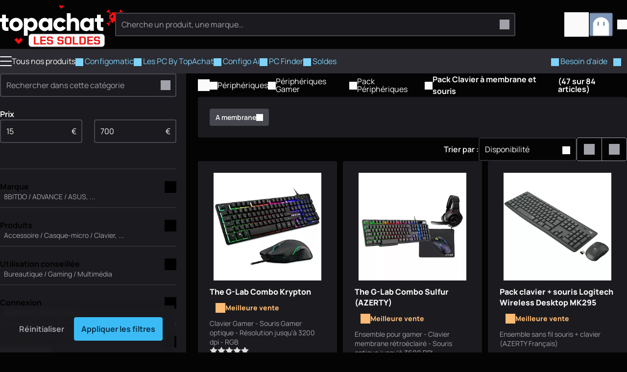

--- FILE ---
content_type: text/html
request_url: https://www.topachat.com/pages/produits_cat_est_peripheriques_puis_rubrique_est_w_cla_sou_puis_f_est_248-1907.html
body_size: 34229
content:
<!DOCTYPE html>
<html lang="fr-FR">

<head>
	<meta charset="utf-8" />
	<link rel="icon" href="/favicon.png" />
	<link rel="shortcut icon" href="/favicon.ico" type="image/x-icon" />
	<link rel="preconnect" href="https://media.topachat.com">
	<link rel="preconnect" href="https://plausible.io">
	<link rel="preconnect" href="https://tracking.groupe-ldlc.com/">
	<link rel="apple-touch-icon" href="/apple-touch-icon.png" />
	<link rel="apple-touch-icon" sizes="57x57" href="/apple-touch-icon-57x57.png" />
	<link rel="apple-touch-icon" sizes="72x72" href="/apple-touch-icon-72x72.png" />
	<link rel="apple-touch-icon" sizes="76x76" href="/apple-touch-icon-76x76.png" />
	<link rel="apple-touch-icon" sizes="114x114" href="/apple-touch-icon-114x114.png" />
	<link rel="apple-touch-icon" sizes="120x120" href="/apple-touch-icon-120x120.png" />
	<link rel="apple-touch-icon" sizes="144x144" href="/apple-touch-icon-144x144.png" />
	<link rel="apple-touch-icon" sizes="152x152" href="/apple-touch-icon-152x152.png" />
	<link rel="apple-touch-icon" sizes="180x180" href="/apple-touch-icon-180x180.png" />
	<meta name="viewport"
		content="width=device-width, initial-scale=1,initial-scale=1.0, maximum-scale=1.0, user-scalable=0, interactive-widget=resizes-content" />
	<script>
		(function () {
			const theme_storage = localStorage.getItem('color_theme')
			if (theme_storage && ['dark', 'light'].includes(theme_storage)) {
				document.documentElement.setAttribute('colortheme', theme_storage)
			} else {
				// const preferred = window.matchMedia('(prefers-color-scheme: dark)').matches ? 'dark' : 'light'
				const preferred = 'dark'
				document.documentElement.setAttribute('colortheme', preferred)
				localStorage.setItem('color_theme', preferred)
			}
			const display_mode_storage = localStorage.getItem('display_mode')
			if (display_mode_storage && ['grid', 'list'].includes(display_mode_storage)) {
				document.documentElement.setAttribute('display_mode', display_mode_storage)
			}
		})()

	</script>
	
		<link href="/_app/immutable/assets/Dialog.Bwr4HU-m.css" rel="stylesheet">
		<link href="/_app/immutable/assets/DamImage.BZEtQYil.css" rel="stylesheet">
		<link href="/_app/immutable/assets/Avatar.C545RcSr.css" rel="stylesheet">
		<link href="/_app/immutable/assets/ProductMainImage.JTYy6tHu.css" rel="stylesheet">
		<link href="/_app/immutable/assets/ProductProvider.EFX5Ec0V.css" rel="stylesheet">
		<link href="/_app/immutable/assets/ProductCard.Cdw2EtkU.css" rel="stylesheet">
		<link href="/_app/immutable/assets/SocialMediaLinks.DcRjxCDS.css" rel="stylesheet">
		<link href="/_app/immutable/assets/Popover.R3i1NgD5.css" rel="stylesheet">
		<link href="/_app/immutable/assets/DropDown.wDt1COKT.css" rel="stylesheet">
		<link href="/_app/immutable/assets/Message.CtrhwSUH.css" rel="stylesheet">
		<link href="/_app/immutable/assets/ToastAlert.CNbZYfa_.css" rel="stylesheet">
		<link href="/_app/immutable/assets/FileUpload.ChMT7fpZ.css" rel="stylesheet">
		<link href="/_app/immutable/assets/0.D3HKz2q1.css" rel="stylesheet">
		<link href="/_app/immutable/assets/Breadcrumb.bHe9oW2o.css" rel="stylesheet">
		<link href="/_app/immutable/assets/ComboBox.fkQDwMlP.css" rel="stylesheet">
		<link href="/_app/immutable/assets/RangeSlider.CtvpB6Q6.css" rel="stylesheet">
		<link href="/_app/immutable/assets/PriceRange.PuCbnPSb.css" rel="stylesheet">
		<link href="/_app/immutable/assets/Bender.18XeRXRh.css" rel="stylesheet">
		<link href="/_app/immutable/assets/29.D0IPT0Vy.css" rel="stylesheet"><!--2bqreu--><script src="https://plausible.io/js/script.manual.pageview-props.revenue.tagged-events.js" data-domain="topachat.com" defer></script><!----><!----><!--dj6bm9--><meta property="og:site_name" content="TopAchat"/> <meta name="description" content="Pack Clavier à membrane et souris à partir de 15.99 €. Retrouve tous les Périphériques sur Top Achat - Ton expert dédié au setup PC sur mesure !"/> <meta name="robots" content="index,follow"/> <!--[--><link rel="canonical" href="https://www.topachat.com/pages/produits_cat_est_peripheriques_puis_rubrique_est_w_cla_sou_puis_f_est_248-1907.html"/><!--]--> <!--[--><meta property="og:type" content="website"/><!--]--> <!--[--><meta property="og:url" content="https://www.topachat.com/pages/produits_cat_est_peripheriques_puis_rubrique_est_w_cla_sou_puis_f_est_248-1907.html"/> <meta property="twitter:url" content="https://www.topachat.com/pages/produits_cat_est_peripheriques_puis_rubrique_est_w_cla_sou_puis_f_est_248-1907.html"/><!--]--> <!--[--><meta property="og:image" content="https://media.topachat.com/media/s500/66ba0160cd0b91081335272e.jpg"/> <meta property="twitter:image" content="https://media.topachat.com/media/s500/66ba0160cd0b91081335272e.jpg"/><!--]--> <meta property="og:title" content="Pack Clavier à membrane et souris - Top Achat"/> <meta property="twitter:title" content="Pack Clavier à membrane et souris - Top Achat"/> <meta property="og:description" content="Pack Clavier à membrane et souris à partir de 15.99 €. Retrouve tous les Périphériques sur Top Achat - Ton expert dédié au setup PC sur mesure !"/> <meta property="twitter:description" content="Pack Clavier à membrane et souris à partir de 15.99 €. Retrouve tous les Périphériques sur Top Achat - Ton expert dédié au setup PC sur mesure !"/><!----><!--eof7y7--><!----><script type="application/ld+json">[{"@context":"http://schema.org","@type":"BreadcrumbList","itemListElement":[{"@type":"ListItem","position":1,"item":{"@id":"/peripheriques","name":"Périphériques"}},{"@type":"ListItem","position":2,"item":{"@id":"/p/gamme/peripheriques-gamer","name":"Périphériques Gamer"}},{"@type":"ListItem","position":3,"item":{"@id":"/pages/produits_cat_est_peripheriques_puis_rubrique_est_w_cla_sou.html","name":"Pack Périphériques"}},{"@type":"ListItem","position":4,"item":{"@id":"https://www.topachat.com/pages/produits_cat_est_peripheriques_puis_rubrique_est_w_cla_sou_puis_f_est_248-1907.html","name":"Pack Clavier à membrane et souris"}}]}]</script><!----><!----><title>Pack Clavier à membrane et souris - Top Achat</title>
</head>

<body>
	<div style="display: contents"><!--[--><!--[--><!----><!----> <!----> <header id="main-header" class="site-header svelte-1nnh6qg stuck"><div class="content-wrapper content-wrapper--with-padding svelte-1nnh6qg"><div class="site-nav svelte-1nnh6qg"><span class="burger svelte-1nnh6qg"><button aria-label="Menu" class="burger unstyled-button svelte-13vnq2f"><span class="burger-btn svelte-13vnq2f"><span class="bar top svelte-13vnq2f"></span> <span class="bar middle svelte-13vnq2f"></span> <span class="bar bottom svelte-13vnq2f"></span></span> <!----></button><!----></span> <a class="logo svelte-1nnh6qg" href="/" aria-label="TopAchat"><!--[--><span class="logo__deco logo__deco--desktop svelte-1nnh6qg"><span class="dam_image-wrapper svelte-1of30hg"><!--[!--><!--]--> <picture class="dam_image lightmode svelte-1of30hg"><source type="image/webp" srcset="https://media.topachat.com/media/s50/694a759c33ce640e9c4c3603.webp 50w,https://media.topachat.com/media/s60/694a759c33ce640e9c4c3603.webp 60w,https://media.topachat.com/media/s100/694a759c33ce640e9c4c3603.webp 100w,https://media.topachat.com/media/s150/694a759c33ce640e9c4c3603.webp 150w,https://media.topachat.com/media/s200/694a759c33ce640e9c4c3603.webp 200w,https://media.topachat.com/media/s300/694a759c33ce640e9c4c3603.webp 300w,https://media.topachat.com/media/s350/694a759c33ce640e9c4c3603.webp 350w,https://media.topachat.com/media/s400/694a759c33ce640e9c4c3603.webp 400w,https://media.topachat.com/media/s500/694a759c33ce640e9c4c3603.webp 500w,https://media.topachat.com/media/s550/694a759c33ce640e9c4c3603.webp 550w,https://media.topachat.com/media/s600/694a759c33ce640e9c4c3603.webp 600w,https://media.topachat.com/media/s750/694a759c33ce640e9c4c3603.webp 750w,https://media.topachat.com/media/s850/694a759c33ce640e9c4c3603.webp 850w,https://media.topachat.com/media/s950/694a759c33ce640e9c4c3603.webp 950w,https://media.topachat.com/media/s1000/694a759c33ce640e9c4c3603.webp 1000w" sizes="500px" width="500" height="180"/> <img src="https://media.topachat.com/media/s500/694a759c33ce640e9c4c3603.jpg" alt="Decoration" width="500" height="180" fetchpriority="auto" decoding="auto" class="svelte-1of30hg"/><!----></picture></span><!----></span><!--]--> <!--[--><span class="logo__deco logo__deco--mobile svelte-1nnh6qg"><span class="dam_image-wrapper svelte-1of30hg"><!--[!--><!--]--> <picture class="dam_image lightmode svelte-1of30hg"><source type="image/webp" srcset="https://media.topachat.com/media/s50/694a855d3a3f941bfa7fbb26.webp 50w,https://media.topachat.com/media/s60/694a855d3a3f941bfa7fbb26.webp 60w,https://media.topachat.com/media/s100/694a855d3a3f941bfa7fbb26.webp 100w,https://media.topachat.com/media/s150/694a855d3a3f941bfa7fbb26.webp 150w,https://media.topachat.com/media/s200/694a855d3a3f941bfa7fbb26.webp 200w,https://media.topachat.com/media/s300/694a855d3a3f941bfa7fbb26.webp 300w,https://media.topachat.com/media/s350/694a855d3a3f941bfa7fbb26.webp 350w,https://media.topachat.com/media/s400/694a855d3a3f941bfa7fbb26.webp 400w,https://media.topachat.com/media/s500/694a855d3a3f941bfa7fbb26.webp 500w,https://media.topachat.com/media/s550/694a855d3a3f941bfa7fbb26.webp 550w" sizes="280px" width="280" height="120"/> <img src="https://media.topachat.com/media/s300/694a855d3a3f941bfa7fbb26.jpg" alt="Decoration" width="280" height="120" fetchpriority="auto" decoding="auto" class="svelte-1of30hg"/><!----></picture></span><!----></span><!--]--> <svg version="1.1" viewBox="0 0 780.3 172.6" class="svelte-p61x7k"><path d="M63.9,66h-19.8v33.9c0,3.8,1.5,6.3,4.6,7.3,3.1,1,8.1,1.3,15.1,1v26.1c-18.3,1.9-30.9.2-38-5.3-7-5.4-10.6-15.1-10.6-29.1v-33.9H0v-27.6h15.3V11.5h28.8v26.8h19.8v27.6h0Z"></path><path d="M157.3,122.2c-9.9,9.8-21.9,14.7-36.1,14.7s-26.2-4.9-36.1-14.7c-9.9-9.8-14.8-21.8-14.8-36s4.9-26.2,14.8-36c9.8-9.8,21.9-14.7,36.1-14.7s26.2,4.9,36.1,14.7,14.8,21.8,14.8,36-4.9,26.2-14.8,36ZM105.5,102.6c4.2,4.2,9.5,6.3,15.7,6.3s11.5-2.1,15.7-6.3,6.3-9.6,6.3-16.3-2.1-12.1-6.3-16.3-9.5-6.3-15.7-6.3-11.5,2.1-15.7,6.3-6.3,9.6-6.3,16.3,2.1,12.1,6.3,16.3Z"></path><path d="M237.6,35.7c12.7,0,23.5,4.9,32.4,14.7,9,9.8,13.4,21.8,13.4,36s-4.5,26.2-13.4,36c-9,9.8-19.8,14.7-32.4,14.7s-21.8-5.9-28.6-13.7v49.4h-28.8V38.4h28.8v11c6.8-7.8,16.3-13.7,28.6-13.7ZM215.5,103.3c4.3,4.2,9.8,6.3,16.4,6.3s12.1-2.1,16.4-6.3c4.3-4.2,6.4-9.9,6.4-17.1s-2.1-12.9-6.4-17.1-9.8-6.3-16.4-6.3-12.1,2.1-16.4,6.3-6.4,9.9-6.4,17.1,2.1,12.9,6.4,17.1h0Z"></path><path d="M365.6,38.4h28.8v95.9h-28.8v-11c-6.8,7.8-16.3,13.7-28.6,13.7s-23.5-4.9-32.4-14.7-13.4-21.8-13.4-36,4.5-26.2,13.4-36,19.8-14.7,32.4-14.7,21.8,5.9,28.6,13.7v-11h0ZM326.3,103.3c4.2,4.2,9.7,6.3,16.5,6.3s12.3-2.1,16.5-6.3,6.3-9.9,6.3-17.1-2.1-12.9-6.3-17.1-9.7-6.3-16.5-6.3-12.3,2.1-16.5,6.3-6.3,9.9-6.3,17.1,2.1,12.9,6.3,17.1h0Z"></path><path d="M453.3,136.9c-14.6,0-26.7-4.9-36.3-14.6-9.7-9.7-14.5-21.7-14.5-36.1s4.8-26.3,14.5-36.1c9.7-9.7,21.8-14.6,36.3-14.6s17.7,2.2,25.4,6.7c7.7,4.5,13.7,10.4,17.9,17.8l-25.1,14.6c-3.5-7.2-9.7-10.7-18.6-10.7s-11.4,2.1-15.5,6.2c-4.1,4.2-6.1,9.5-6.1,16s2,11.9,6.1,16c4.1,4.2,9.3,6.2,15.5,6.2,9.1,0,15.3-3.6,18.6-10.7l25.1,14.4c-4.2,7.5-10.2,13.6-17.8,18-7.7,4.5-16.2,6.7-25.5,6.7h0Z"></path><path d="M561.1,35.7c10.2,0,18.8,3.5,25.6,10.6,6.8,7,10.3,16.7,10.3,29.2v58.9h-28.8v-54.7c0-5.6-1.6-9.9-4.7-12.9s-7.1-4.5-12-4.5-9.8,1.7-13,5c-3.2,3.3-4.8,8.2-4.8,14.8v52.3h-28.8V0h28.8v47.4c5.8-7.8,14.9-11.7,27.4-11.7h0Z"></path><path d="M679.5,38.4h28.8v95.9h-28.8v-11c-6.8,7.8-16.3,13.7-28.6,13.7s-23.5-4.9-32.4-14.7c-9-9.8-13.4-21.8-13.4-36s4.5-26.2,13.4-36,19.8-14.7,32.4-14.7,21.8,5.9,28.6,13.7v-11h0ZM640.2,103.3c4.2,4.2,9.7,6.3,16.5,6.3s12.3-2.1,16.5-6.3,6.3-9.9,6.3-17.1-2.1-12.9-6.3-17.1-9.7-6.3-16.5-6.3-12.3,2.1-16.5,6.3-6.3,9.9-6.3,17.1,2.1,12.9,6.3,17.1h0Z"></path><path d="M780.3,66h-19.8v33.9c0,3.8,1.5,6.3,4.6,7.3,3.1,1,8.1,1.3,15.2,1v26.1c-18.3,1.9-30.9.2-38-5.3-7-5.4-10.5-15.1-10.5-29.1v-33.9h-15.3v-27.6h15.3V11.5h28.8v26.8h19.8v27.6h0Z"></path></svg><!----></a></div> <div class="search-bar svelte-1nnh6qg"><form role="search" class="search-form svelte-1lj5d30"><div class="search-form__input svelte-1lj5d30"><div class="input__with-icon"><input type="text" class="input" value="" placeholder="Cherche un produit, une marque…" autocomplete="off"/> <button class="input__icon" type="submit"><span role="img" aria-label="magnify" class="svg-icon icon" style="--icon_url: url(/icons/magnify.svg);"></span><!----></button></div><!----></div> <!--[!--><!--]--></form><!----></div> <div class="user-nav svelte-1nnh6qg"><button data-a11y-dialog-show="modal-search" class="unstyled-button user-nav-search search-icon svelte-1nnh6qg" title="Rechercher"><span role="img" aria-label="Rechercher" class="svg-icon icon" style="--icon_url: url(/icons/magnify.svg);"></span><!----></button> <!--[!--><!--]--><!----> <a href="https://secure.topachat.com/cart" class="unstyled-link user-nav-cart svelte-1nnh6qg" aria-label="0 produit dans ton panier"><span role="img" aria-label="Mon Panier" class="svg-icon icon" style="--icon_url: url(/icons/cart.svg);"></span><!----> <!--[!--><!--]--></a> <div class="dropdown__wrapper svelte-rx1mn7"><button type="button" role="combobox" aria-controls="drop-header-user-nav" popovertarget="drop-header-user-nav" aria-expanded="false" aria-label="Ouvrir le menu utilisateur" class="trigger svelte-okkiwd"><span class="dropdown__label"><div class="user-nav-account svelte-1nnh6qg"><span class="avatar svelte-e7d6ey"><svelte-css-wrapper style="display: contents; --border_radius: 5px;"><span class="dam_image-wrapper svelte-1of30hg"><!--[!--><!--]--> <picture class="dam_image lightmode svelte-1of30hg"><source type="image/webp" srcset="https://media.topachat.com/media/s50/64132c088b47ab4260020cca.webp 50w,https://media.topachat.com/media/s60/64132c088b47ab4260020cca.webp 60w,https://media.topachat.com/media/s100/64132c088b47ab4260020cca.webp 100w" sizes="(min-width: 1024px) 50px,30px" width="50" height="50"/> <img src="https://media.topachat.com/media/s50/64132c088b47ab4260020cca.jpg" alt="Avatar" width="50" height="50" fetchpriority="auto" decoding="auto" class="svelte-1of30hg"/><!----></picture></span><!----></svelte-css-wrapper> <!--[!--><!--]--></span><!----> <span role="img" aria-label="Mon Panier" class="svg-icon icon" style="--icon_url: url(/icons/arrow-down.svg);"></span><!----></div><!----></span><!----></button> <div id="drop-header-user-nav" popover="auto" class="contents custom-scroll svelte-okkiwd"><div class="dropdown"><div class="dropdown__contents svelte-rx1mn7" role="presentation"><!--[!--><a class="dropdown-item unstyled-link" href="https://secure.topachat.com/Login/Login"><span role="img" aria-label="login" class="svg-icon icon" style="--icon_url: url(/icons/login.svg);"></span><!---->Me connecter</a> <a class="dropdown-item unstyled-link" href="https://secure.topachat.com/Account"><span role="img" aria-label="customer" class="svg-icon icon" style="--icon_url: url(/icons/customer.svg);"></span><!---->Mon compte client</a> <button title="Mode sombre / Clair" class="unstyled-button darkmode-toggle dropdown-item svelte-zx816h"><span role="img" aria-label="darkmode" class="svg-icon icon" style="--icon_url: url(/icons/darkmode.svg);"></span><!---->Mode sombre <input class="toggle" type="checkbox"/></button><!----><!--]--><!----></div></div><!----></div><!----></div><!----></div></div> <div class="main-menu svelte-1nnh6qg"><nav class="top_bar svelte-cedkck"><div class="content-wrapper top_bar__wrapper svelte-cedkck"><div class="top_bar__start svelte-cedkck"><div class="link link-burger svelte-cedkck"><button aria-label="Menu" class="burger unstyled-button svelte-13vnq2f"><span class="burger-btn svelte-13vnq2f"><span class="bar top svelte-13vnq2f"></span> <span class="bar middle svelte-13vnq2f"></span> <span class="bar bottom svelte-13vnq2f"></span></span> <!---->Tous nos produits<!----></button><!----></div> <!--[--><a href="/configomatic" class="link svelte-cedkck"><!--[--><span role="img" aria-label="configo" class="svg-icon icon" style="--icon_url: url(/icons/configo.svg);"></span><!--]--> Configomatic</a><a href="/p/content/offre-pc" class="link svelte-cedkck"><!--[--><span role="img" aria-label="pc" class="svg-icon icon" style="--icon_url: url(/icons/pc.svg);"></span><!--]--> Les PC By TopAchat</a><a href="/configomatic_ai" class="link svelte-cedkck"><!--[--><span role="img" aria-label="ai" class="svg-icon icon" style="--icon_url: url(/icons/ai.svg);"></span><!--]--> Configo Ai</a><a href="/pc-finder" class="link svelte-cedkck"><!--[--><span role="img" aria-label="magnify" class="svg-icon icon" style="--icon_url: url(/icons/magnify.svg);"></span><!--]--> PC Finder</a><a href="/p/bons-plans" class="link svelte-cedkck" style="--light_text_color: #ffffff; --dark_text_color: #ffffff; --light_background_color: #B90000; --dark_background_color: #B90000; --light_hover_color: #9F0202; --dark_hover_color: #9F0202;"><!--[--><span role="img" aria-label="deal" class="svg-icon icon" style="--icon_url: url(/icons/deal.svg);"></span><!--]--> Soldes</a><!--]--></div> <div class="top_bar__end svelte-cedkck"><!--[--><a href="/p/assistance" class="link svelte-cedkck"><!--[--><span role="img" aria-label="buoy" class="svg-icon icon" style="--icon_url: url(/icons/buoy.svg);"></span><!--]--> Besoin d'aide</a><!--]--> <span class="link link--no-padding svelte-cedkck"><button title="Mode sombre / Clair" class="unstyled-button darkmode-toggle svelte-17ogdd2"><span role="img" aria-label="darkmode" class="svg-icon icon" style="--icon_url: url(/icons/darkmode.svg);"></span><!----></button><!----></span></div></div></nav><!----> <!--[!--><!--]--><!----></div></header><!----> <div class="content-main svelte-12qhfyh"><!--[!--><!----><!----> <div class="content-wrapper svelte-eof7y7"><div class="product-list__grid svelte-eof7y7"><aside class="product-list__filters left-extended-bg svelte-eof7y7"><!--[--><!--[--><form class="filter-form dialog-form svelte-8813qz" id="filter-form-desktop-w_cla_sou" role="search"><div class="form dialog-scrollabe custom-scroll"><!--[!--><!--]--> <div class="input__with-icon"><input type="search" class="input" value="" placeholder="Rechercher dans cette catégorie" aria-label="Rechercher dans cette catégorie"/> <button class="input__icon" type="button" aria-label="Effacer"><span role="img" aria-label="magnify" class="svg-icon icon" style="--icon_url: url(/icons/magnify.svg);"></span><!----></button></div><!----> <!--[--><!----><!--[!--><!--[!--><!--[--><div class="filter-price svelte-1ev3tgg"><header class="filter-price__header"><strong>Prix</strong></header> <div class="price-range svelte-m7p0v6"><div class="price-range__wrapper svelte-m7p0v6"><div class="form-element price-range__min svelte-m7p0v6"><div class="input__with-icon"><input type="number" class="input svelte-m7p0v6" value="15" placeholder="15" id="price-min" autocomplete="off"/> <span class="input__icon">€</span></div></div> <div class="price-range__slider svelte-m7p0v6"><div role="none" class="rangeSlider  rsRange rsHoverable" style="--slider-length: 0;"><!--[--><span role="slider" class="rangeHandle" data-handle="0" style="--handle-pos: 0;opacity: 0; " aria-valuemin="15" aria-valuemax="700" aria-valuenow="15" aria-valuetext="15" aria-orientation="horizontal" aria-disabled="false" tabindex="0"><span class="rangeNub"></span> <!--[!--><!--]--></span><span role="slider" class="rangeHandle" data-handle="1" style="--handle-pos: 100;opacity: 0; " aria-valuemin="15" aria-valuemax="700" aria-valuenow="700" aria-valuetext="700" aria-orientation="horizontal" aria-disabled="false" tabindex="0"><span class="rangeNub"></span> <!--[!--><!--]--></span><!--]--> <!--[!--><!--]--> <!--[--><span class="rangeBar" style="--range-start:0;--range-end:100;--range-size:100;opacity: 0; ;"><!--[!--><!--]--></span><!--]--> <!--[!--><!--]--></div><!----></div> <div class="form-element price-range__max svelte-m7p0v6"><div class="input__with-icon"><input type="number" class="input svelte-m7p0v6" value="700" placeholder="700" id="price-min" autocomplete="off"/> <span class="input__icon">€</span></div></div></div></div><!----></div><!--]--><!--]--><!--]--><!----><!----><!--[--><div class="filter-combo svelte-1w4khyf"><button class="filter-combo__label svelte-1w4khyf" aria-expanded="false" aria-controls="filter-combo-desktop-3-contents" id="filter-combo-desktop-3-button" type="button"><div class="filter-combo__wrapper svelte-1w4khyf"><strong class="filter-combo__title svelte-1w4khyf">Marque</strong> <div class="filter-combo__hints svelte-1w4khyf" aria-hidden="false" data-case="all">8BITDO / ADVANCE / ASUS, ...</div></div> <span class="filter-combo__icon svelte-1w4khyf" aria-label="Afficher / masquer le contenu"><svelte-css-wrapper style="display: contents; --font_size: 24px;"><span role="img" aria-label="arrow-down" class="svg-icon icon" style="--icon_url: url(/icons/arrow-down.svg);"></span><!----></svelte-css-wrapper></span></button> <div class="filter-combo__contents svelte-1w4khyf" role="region" aria-labelledby="filter-combo-desktop-3-button" aria-hidden="true"><!--[--><div class="checkbox-wrapper"><input id="12536" type="checkbox" value="12536"/> <label for="12536">8BITDO</label></div><div class="checkbox-wrapper"><input id="254" type="checkbox" value="254"/> <label for="254">ADVANCE</label></div><div class="checkbox-wrapper"><input id="25" type="checkbox" value="25"/> <label for="25">ASUS</label></div><div class="checkbox-wrapper"><input id="377" type="checkbox" value="377"/> <label for="377">BLUESTORK</label></div><div class="checkbox-wrapper"><input id="1839" type="checkbox" value="1839"/> <label for="1839">CHERRY</label></div><div class="checkbox-wrapper"><input id="226" type="checkbox" value="226"/> <label for="226">COOLER MASTER</label></div><div class="checkbox-wrapper"><input id="237" type="checkbox" value="237"/> <label for="237">CORSAIR</label></div><div class="checkbox-wrapper"><input id="12019" type="checkbox" value="12019"/> <label for="12019">DESIGNED BY GG</label></div><div class="checkbox-wrapper"><input id="11459" type="checkbox" value="11459"/> <label for="11459">INOVU</label></div><div class="checkbox-wrapper"><input id="4763" type="checkbox" value="4763"/> <label for="4763">KONIX</label></div><div class="checkbox-wrapper"><input id="11058" type="checkbox" value="11058"/> <label for="11058">LEXIP</label></div><div class="checkbox-wrapper"><input id="529" type="checkbox" value="529"/> <label for="529">LOGITECH</label></div><div class="checkbox-wrapper"><input id="7016" type="checkbox" value="7016"/> <label for="7016">MARS GAMING</label></div><div class="checkbox-wrapper"><input id="1015" type="checkbox" value="1015"/> <label for="1015">MOBILITY LAB</label></div><div class="checkbox-wrapper"><input id="646" type="checkbox" value="646"/> <label for="646">RAZER</label></div><div class="checkbox-wrapper"><input id="4572" type="checkbox" value="4572"/> <label for="4572">SPIRIT OF GAMER</label></div><div class="checkbox-wrapper"><input id="649" type="checkbox" value="649"/> <label for="649">STEELSERIES</label></div><div class="checkbox-wrapper"><input id="8131" type="checkbox" value="8131"/> <label for="8131">THE G-LAB</label></div><!--]--></div></div><!--]--><!----><!----><!--[--><div class="filter-combo svelte-1w4khyf"><button class="filter-combo__label svelte-1w4khyf" aria-expanded="false" aria-controls="filter-combo-desktop-782-contents" id="filter-combo-desktop-782-button" type="button"><div class="filter-combo__wrapper svelte-1w4khyf"><strong class="filter-combo__title svelte-1w4khyf">Produits</strong> <div class="filter-combo__hints svelte-1w4khyf" aria-hidden="false" data-case="all">Accessoire / Casque-micro / Clavier, ...</div></div> <span class="filter-combo__icon svelte-1w4khyf" aria-label="Afficher / masquer le contenu"><svelte-css-wrapper style="display: contents; --font_size: 24px;"><span role="img" aria-label="arrow-down" class="svg-icon icon" style="--icon_url: url(/icons/arrow-down.svg);"></span><!----></svelte-css-wrapper></span></button> <div class="filter-combo__contents svelte-1w4khyf" role="region" aria-labelledby="filter-combo-desktop-782-button" aria-hidden="true"><!--[--><div class="checkbox-wrapper"><input id="10531" type="checkbox" value="10531"/> <label for="10531">Accessoire</label></div><div class="checkbox-wrapper"><input id="10491" type="checkbox" value="10491"/> <label for="10491">Casque-micro</label></div><div class="checkbox-wrapper"><input id="10489" type="checkbox" value="10489"/> <label for="10489">Clavier</label></div><div class="checkbox-wrapper"><input id="13340" type="checkbox" value="13340"/> <label for="13340">Manette</label></div><div class="checkbox-wrapper"><input id="10490" type="checkbox" value="10490"/> <label for="10490">Souris</label></div><div class="checkbox-wrapper"><input id="13630" type="checkbox" value="13630"/> <label for="13630">Support de casque</label></div><div class="checkbox-wrapper"><input id="10493" type="checkbox" value="10493"/> <label for="10493">Tapis de souris</label></div><!--]--></div></div><!--]--><!----><!----><!--[--><div class="filter-combo svelte-1w4khyf"><button class="filter-combo__label svelte-1w4khyf" aria-expanded="false" aria-controls="filter-combo-desktop-335-contents" id="filter-combo-desktop-335-button" type="button"><div class="filter-combo__wrapper svelte-1w4khyf"><strong class="filter-combo__title svelte-1w4khyf">Utilisation conseillée</strong> <div class="filter-combo__hints svelte-1w4khyf" aria-hidden="false" data-case="all">Bureautique / Gaming / Multimédia</div></div> <span class="filter-combo__icon svelte-1w4khyf" aria-label="Afficher / masquer le contenu"><svelte-css-wrapper style="display: contents; --font_size: 24px;"><span role="img" aria-label="arrow-down" class="svg-icon icon" style="--icon_url: url(/icons/arrow-down.svg);"></span><!----></svelte-css-wrapper></span></button> <div class="filter-combo__contents svelte-1w4khyf" role="region" aria-labelledby="filter-combo-desktop-335-button" aria-hidden="true"><!--[--><div class="checkbox-wrapper"><input id="2740" type="checkbox" value="2740"/> <label for="2740">Bureautique</label></div><div class="checkbox-wrapper"><input id="2741" type="checkbox" value="2741"/> <label for="2741">Gaming</label></div><div class="checkbox-wrapper"><input id="2742" type="checkbox" value="2742"/> <label for="2742">Multimédia</label></div><!--]--></div></div><!--]--><!----><!----><!--[--><div class="filter-combo svelte-1w4khyf"><button class="filter-combo__label svelte-1w4khyf" aria-expanded="false" aria-controls="filter-combo-desktop-230-contents" id="filter-combo-desktop-230-button" type="button"><div class="filter-combo__wrapper svelte-1w4khyf"><strong class="filter-combo__title svelte-1w4khyf">Connexion</strong> <div class="filter-combo__hints svelte-1w4khyf" aria-hidden="false" data-case="all">Bluetooth / Filaire / Non, ...</div></div> <span class="filter-combo__icon svelte-1w4khyf" aria-label="Afficher / masquer le contenu"><svelte-css-wrapper style="display: contents; --font_size: 24px;"><span role="img" aria-label="arrow-down" class="svg-icon icon" style="--icon_url: url(/icons/arrow-down.svg);"></span><!----></svelte-css-wrapper></span></button> <div class="filter-combo__contents svelte-1w4khyf" role="region" aria-labelledby="filter-combo-desktop-230-button" aria-hidden="true"><!--[--><div class="checkbox-wrapper"><input id="1842" type="checkbox" value="1842"/> <label for="1842">Bluetooth</label></div><div class="checkbox-wrapper"><input id="1840" type="checkbox" value="1840"/> <label for="1840">Filaire</label></div><div class="checkbox-wrapper"><input id="13304" type="checkbox" value="13304"/> <label for="13304">Non</label></div><div class="checkbox-wrapper"><input id="1841" type="checkbox" value="1841"/> <label for="1841">Sans fil</label></div><!--]--></div></div><!--]--><!----><!----><!--[--><div class="filter-combo svelte-1w4khyf"><button class="filter-combo__label svelte-1w4khyf" aria-expanded="false" aria-controls="filter-combo-desktop-248-contents" id="filter-combo-desktop-248-button" type="button"><div class="filter-combo__wrapper svelte-1w4khyf"><strong class="filter-combo__title svelte-1w4khyf">Type de touches</strong> <div class="filter-combo__hints tag unstyled-button svelte-1w4khyf" aria-hidden="false" data-case="selected">A membrane</div></div> <span class="filter-combo__icon svelte-1w4khyf" aria-label="Afficher / masquer le contenu"><svelte-css-wrapper style="display: contents; --font_size: 24px;"><span role="img" aria-label="arrow-down" class="svg-icon icon" style="--icon_url: url(/icons/arrow-down.svg);"></span><!----></svelte-css-wrapper></span></button> <div class="filter-combo__contents svelte-1w4khyf" role="region" aria-labelledby="filter-combo-desktop-248-button" aria-hidden="true"><!--[--><div class="checkbox-wrapper"><input id="1907" type="checkbox" value="1907" checked/> <label for="1907">A membrane</label></div><div class="checkbox-wrapper"><input id="13546" type="checkbox" value="13546"/> <label for="13546">Analogique</label></div><div class="checkbox-wrapper"><input id="1912" type="checkbox" value="1912"/> <label for="1912">Chiclet</label></div><div class="checkbox-wrapper"><input id="13545" type="checkbox" value="13545"/> <label for="13545">Magnétique</label></div><div class="checkbox-wrapper"><input id="12377" type="checkbox" value="12377"/> <label for="12377">Méca-membrane</label></div><div class="checkbox-wrapper"><input id="4142" type="checkbox" value="4142"/> <label for="4142">Mécaniques</label></div><div class="checkbox-wrapper"><input id="13303" type="checkbox" value="13303"/> <label for="13303">Non</label></div><div class="checkbox-wrapper"><input id="13576" type="checkbox" value="13576"/> <label for="13576">Opti-Mécanique</label></div><div class="checkbox-wrapper"><input id="12902" type="checkbox" value="12902"/> <label for="12902">Semi-mécanique</label></div><!--]--></div></div><!--]--><!----><!----><!--[--><div class="filter-combo svelte-1w4khyf"><button class="filter-combo__label svelte-1w4khyf" aria-expanded="false" aria-controls="filter-combo-desktop-261-contents" id="filter-combo-desktop-261-button" type="button"><div class="filter-combo__wrapper svelte-1w4khyf"><strong class="filter-combo__title svelte-1w4khyf">Touches multimédia</strong> <div class="filter-combo__hints svelte-1w4khyf" aria-hidden="false" data-case="all">Non / Oui</div></div> <span class="filter-combo__icon svelte-1w4khyf" aria-label="Afficher / masquer le contenu"><svelte-css-wrapper style="display: contents; --font_size: 24px;"><span role="img" aria-label="arrow-down" class="svg-icon icon" style="--icon_url: url(/icons/arrow-down.svg);"></span><!----></svelte-css-wrapper></span></button> <div class="filter-combo__contents svelte-1w4khyf" role="region" aria-labelledby="filter-combo-desktop-261-button" aria-hidden="true"><!--[--><div class="checkbox-wrapper"><input id="2072" type="checkbox" value="2072"/> <label for="2072">Non</label></div><div class="checkbox-wrapper"><input id="2071" type="checkbox" value="2071"/> <label for="2071">Oui</label></div><!--]--></div></div><!--]--><!----><!----><!--[--><div class="filter-combo svelte-1w4khyf"><button class="filter-combo__label svelte-1w4khyf" aria-expanded="false" aria-controls="filter-combo-desktop-255-contents" id="filter-combo-desktop-255-button" type="button"><div class="filter-combo__wrapper svelte-1w4khyf"><strong class="filter-combo__title svelte-1w4khyf">Rétroéclairé</strong> <div class="filter-combo__hints svelte-1w4khyf" aria-hidden="false" data-case="all">Non / Oui / RGB</div></div> <span class="filter-combo__icon svelte-1w4khyf" aria-label="Afficher / masquer le contenu"><svelte-css-wrapper style="display: contents; --font_size: 24px;"><span role="img" aria-label="arrow-down" class="svg-icon icon" style="--icon_url: url(/icons/arrow-down.svg);"></span><!----></svelte-css-wrapper></span></button> <div class="filter-combo__contents svelte-1w4khyf" role="region" aria-labelledby="filter-combo-desktop-255-button" aria-hidden="true"><!--[--><div class="checkbox-wrapper"><input id="2046" type="checkbox" value="2046"/> <label for="2046">Non</label></div><div class="checkbox-wrapper"><input id="2045" type="checkbox" value="2045"/> <label for="2045">Oui</label></div><div class="checkbox-wrapper"><input id="8840" type="checkbox" value="8840"/> <label for="8840">RGB</label></div><!--]--></div></div><!--]--><!----><!----><!--[!--><!--[!--><!--[!--><!--[--><div class="checkbox-wrapper"><input id="stock_only_web" type="checkbox"/> <label for="stock_only_web">Produits en stock web uniquement</label></div><!--]--><!--]--><!--]--><!--]--><!----><!----><!--[!--><!--[!--><!--[!--><!--[--><div class="checkbox-wrapper"><input id="stock_only_store" type="checkbox"/> <label for="stock_only_store">Produits en stock store uniquement</label></div><!--]--><!--]--><!--]--><!--]--><!----><!--]--> <!--[!--><!--]--></div> <footer class="filter-form__action-bar desktop-only svelte-8813qz"><button type="reset" class="btn btn--void">Réinitialiser</button> <button type="submit" class="btn btn--primary">Appliquer les filtres</button></footer></form><!--]--><!--]--><!----></aside> <main class="product-list__main svelte-eof7y7"><header class="product-list__breadcrumb content-wrapper content-wrapper--with-padding svelte-eof7y7"><!--[--><nav class="breadcrumb produits svelte-mhuuw7"><span class="breadcrumb__item svelte-mhuuw7"><a href="/" class="unstyled-link unstyled-link--with-hover"><!--[--><svelte-css-wrapper style="display: contents; --font_size: 24px;"><span role="img" aria-label="Accueil" class="svg-icon icon" style="--icon_url: url(/icons/home.svg);"></span><!----></svelte-css-wrapper><!--]--></a> <span class="breadcrumb__icon svelte-mhuuw7"><span role="img" aria-label="arrow-right" class="svg-icon icon" style="--icon_url: url(/icons/arrow-right.svg);"></span><!----></span><!----></span><!----> <!--[--><span class="breadcrumb__item svelte-mhuuw7"><a href="/peripheriques" class="unstyled-link unstyled-link--with-hover"><!--[!-->Périphériques<!--]--></a> <span class="breadcrumb__icon svelte-mhuuw7"><span role="img" aria-label="arrow-right" class="svg-icon icon" style="--icon_url: url(/icons/arrow-right.svg);"></span><!----></span><!----></span><span class="breadcrumb__item svelte-mhuuw7"><a href="/p/gamme/peripheriques-gamer" class="unstyled-link unstyled-link--with-hover"><!--[!-->Périphériques Gamer<!--]--></a> <span class="breadcrumb__icon svelte-mhuuw7"><span role="img" aria-label="arrow-right" class="svg-icon icon" style="--icon_url: url(/icons/arrow-right.svg);"></span><!----></span><!----></span><span class="breadcrumb__item svelte-mhuuw7"><a href="/pages/produits_cat_est_peripheriques_puis_rubrique_est_w_cla_sou.html" class="unstyled-link unstyled-link--with-hover"><!--[!-->Pack Périphériques<!--]--></a> <span class="breadcrumb__icon svelte-mhuuw7"><span role="img" aria-label="arrow-right" class="svg-icon icon" style="--icon_url: url(/icons/arrow-right.svg);"></span><!----></span><!----></span><!--]--> <span class="breadcrumb__item svelte-mhuuw7"><h1 class="product-list__breadcrumb-title svelte-eof7y7">Pack Clavier à membrane et souris</h1> <!--[--><strong> (47 sur 84 articles)</strong><!--]--><!----></span></nav><!--]--><!----></header> <!--[--><div class="card-container"><!----><!----> <div class="filter-bar svelte-8a8hwa"><!--[--><button class="tag unstyled-button">A membrane <span role="img" aria-label="close" class="svg-icon icon" style="--icon_url: url(/icons/close.svg);"></span><!----></button><!--]--></div><!----></div><!--]--> <div class="product-list__sales-in-category-wrapper svelte-eof7y7"><!--[!--><!--]--> <menu class="product-list__sort desktop-only svelte-eof7y7">Trier par : <div class="combobox svelte-1kdgvrx"><button type="button" role="combobox" aria-controls="combo-sort-select-sort" popovertarget="combo-sort-select-sort" aria-expanded="false" aria-label="Sélectionner" class="trigger svelte-okkiwd"><div class="combobox-button svelte-1kdgvrx"><div class="combobox-label clamp svelte-1kdgvrx">Disponibilité</div> <span class="combobox-button__arrow"><span role="img" aria-label="arrow-down" class="svg-icon icon" style="--icon_url: url(/icons/arrow-down.svg);"></span><!----></span></div><!----></button> <div id="combo-sort-select-sort" popover="auto" class="contents custom-scroll svelte-okkiwd"><div class="combobox-content"><!--[!--><!--]--> <ul role="listbox" aria-label="Sélectionner" class="svelte-1kdgvrx"><!--[--><!--[--><li role="option" class="option dropdown-item" aria-selected="false" tabindex="0"><!---->Nouveauté<!----></li><!--]--><!--[--><li role="option" class="option dropdown-item" aria-selected="true" tabindex="0"><!---->Disponibilité<!----></li><!--]--><!--[--><li role="option" class="option dropdown-item" aria-selected="false" tabindex="0"><!---->Popularité<!----></li><!--]--><!--[--><li role="option" class="option dropdown-item" aria-selected="false" tabindex="0"><!---->Du - cher au + cher<!----></li><!--]--><!--[--><li role="option" class="option dropdown-item" aria-selected="false" tabindex="0"><!---->Du + cher au - cher<!----></li><!--]--><!--[--><li role="option" class="option dropdown-item" aria-selected="false" tabindex="0"><!---->Pourcentage de remise<!----></li><!--]--><!--]--></ul></div><!----></div><!----></div><!----> <div class="btn-group"><button class="btn btn--outlined btn--with-icon"><span role="img" aria-label="list" class="svg-icon icon" style="--icon_url: url(/icons/list.svg);"></span><!----></button> <button class="btn btn--outlined btn--with-icon"><span role="img" aria-label="grid" class="svg-icon icon" style="--icon_url: url(/icons/grid.svg);"></span><!----></button></div></menu></div> <!--[!--><!--]--> <div class="svelte-eof7y7"><!--[--><div class="product-list__list svelte-eof7y7"><!--[--><div class="product-list__product-wrapper svelte-eof7y7"><a href="/pages/detail2_cat_est_peripheriques_puis_rubrique_est_w_cla_sou_puis_ref_est_in20001149.html" class="product-list__product unstyled-link unstyled-link--with-hover svelte-eof7y7"><article class="product svelte-11ja2cl"><!--[--><div class="product__image-wrapper svelte-utoi0a"><div class="product__image svelte-utoi0a"><!--[--><svelte-css-wrapper style="display: contents; --border_radius: 4px;"><span class="dam_image-wrapper svelte-1of30hg"><!--[!--><!--]--> <picture class="dam_image lightmode svelte-1of30hg"><source type="image/webp" srcset="https://media.topachat.com/media/s100/619e4112ce5de42873615a40.webp 100w,https://media.topachat.com/media/s200/619e4112ce5de42873615a40.webp 200w,https://media.topachat.com/media/s300/619e4112ce5de42873615a40.webp 300w,https://media.topachat.com/media/s350/619e4112ce5de42873615a40.webp 350w,https://media.topachat.com/media/s400/619e4112ce5de42873615a40.webp 400w,https://media.topachat.com/media/s500/619e4112ce5de42873615a40.webp 500w" sizes="(min-width: 500px) 220px, 90px" width="400" height="400"/> <img src="https://media.topachat.com/media/s400/619e4112ce5de42873615a40.jpg" alt="The G-Lab Combo Krypton" width="400" height="400" loading="eager" fetchpriority="auto" decoding="auto" class="svelte-1of30hg"/><!----></picture></span><!----></svelte-css-wrapper><!--]--><!----></div> <!--[!--><!--]--></div><!--]--> <div class="product__content svelte-11ja2cl"><div class="product__content-wrapper svelte-11ja2cl"><!--[!--><!--]--> <h2 class="product__label svelte-utoi0a">The G-Lab Combo Krypton</h2><!----> <!--[--><div class="product__content-sticker-offers svelte-11ja2cl"><!--[--><span class="product__sticker offer-sticker"><!--[--><span class="product__recommended"><span role="img" aria-label="medal" class="svg-icon icon" style="--icon_url: url(/icons/medal.svg);"></span><!----> Meilleure vente</span><!--]--><!----></span><!--]--><!----> <!--[!--><!--]--> <!--[!--><!--]--> <!--[!--><!--]--><!----> <!--[!--><!--[!--><!--]--><!--]--><!----></div><!--]--> <!--[--><div class="product__content-sub-rating svelte-11ja2cl"><span class="product__sublabel svelte-utoi0a">Clavier Gamer - Souris Gamer optique - Résolution jusqu'à 3200 dpi - RGB</span><!----> <!--[--><div class="product__rating svelte-utoi0a"><svelte-css-wrapper style="display: contents; --stars-size: 16px; --stars-count: 5;"><span class="star-rating svelte-g3tu47" title="4.8/5" role="img" aria-label="4.8/5"><span class="fill svelte-g3tu47" style="--fill-width: 96%;"></span></span><!----></svelte-css-wrapper></div><!--]--><!----></div><!--]--> <!--[!--><!--]--></div> <!--[--><div class="product__offer svelte-11ja2cl"><!--[--><span class="product__availability availability svelte-utoi0a" data-code="available">EN STOCK</span><!--]--><!----> <!--[--><!--[--><!--[--><span class="product__price svelte-utoi0a">29.99 €</span><!--]--><!--]--><!--]--></div><!--]--></div></article><!----><!----></a> <!--[!--><!--]--></div><div class="product-list__product-wrapper svelte-eof7y7"><a href="/pages/detail2_cat_est_peripheriques_puis_rubrique_est_w_cla_sou_puis_ref_est_in20022472.html" class="product-list__product unstyled-link unstyled-link--with-hover svelte-eof7y7"><article class="product svelte-11ja2cl"><!--[--><div class="product__image-wrapper svelte-utoi0a"><div class="product__image svelte-utoi0a"><!--[--><svelte-css-wrapper style="display: contents; --border_radius: 4px;"><span class="dam_image-wrapper svelte-1of30hg"><!--[!--><!--]--> <picture class="dam_image lightmode svelte-1of30hg"><source type="image/webp" srcset="https://media.topachat.com/media/s100/65ddec321e262b75550a1f23.webp 100w,https://media.topachat.com/media/s200/65ddec321e262b75550a1f23.webp 200w,https://media.topachat.com/media/s300/65ddec321e262b75550a1f23.webp 300w,https://media.topachat.com/media/s350/65ddec321e262b75550a1f23.webp 350w,https://media.topachat.com/media/s400/65ddec321e262b75550a1f23.webp 400w,https://media.topachat.com/media/s500/65ddec321e262b75550a1f23.webp 500w" sizes="(min-width: 500px) 220px, 90px" width="400" height="400"/> <img src="https://media.topachat.com/media/s400/65ddec321e262b75550a1f23.jpg" alt="The G-Lab Combo Sulfur (AZERTY)" width="400" height="400" loading="eager" fetchpriority="auto" decoding="auto" class="svelte-1of30hg"/><!----></picture></span><!----></svelte-css-wrapper><!--]--><!----></div> <!--[!--><!--]--></div><!--]--> <div class="product__content svelte-11ja2cl"><div class="product__content-wrapper svelte-11ja2cl"><!--[!--><!--]--> <h2 class="product__label svelte-utoi0a">The G-Lab Combo Sulfur (AZERTY)</h2><!----> <!--[--><div class="product__content-sticker-offers svelte-11ja2cl"><!--[--><span class="product__sticker offer-sticker"><!--[--><span class="product__recommended"><span role="img" aria-label="medal" class="svg-icon icon" style="--icon_url: url(/icons/medal.svg);"></span><!----> Meilleure vente</span><!--]--><!----></span><!--]--><!----> <!--[!--><!--]--> <!--[!--><!--]--> <!--[!--><!--]--><!----> <!--[!--><!--[!--><!--]--><!--]--><!----></div><!--]--> <!--[--><div class="product__content-sub-rating svelte-11ja2cl"><span class="product__sublabel svelte-utoi0a">Ensemble pour gamer - Clavier membrane rétroéclairé - Souris optique jusqu'à 3600 DPI rétroéclairée - Casque-micro - Tapis de souris 250 x 210 x 2 mm</span><!----> <!--[!--><!--]--><!----></div><!--]--> <!--[!--><!--]--></div> <!--[--><div class="product__offer svelte-11ja2cl"><!--[--><span class="product__availability availability svelte-utoi0a" data-code="available">EN STOCK</span><!--]--><!----> <!--[--><!--[--><!--[--><span class="product__price svelte-utoi0a">34.99 €</span><!--]--><!--]--><!--]--></div><!--]--></div></article><!----><!----></a> <!--[!--><!--]--></div><div class="product-list__product-wrapper svelte-eof7y7"><a href="/pages/detail2_cat_est_peripheriques_puis_rubrique_est_w_cla_sou_puis_ref_est_in20016988.html" class="product-list__product unstyled-link unstyled-link--with-hover svelte-eof7y7"><article class="product svelte-11ja2cl"><!--[--><div class="product__image-wrapper svelte-utoi0a"><div class="product__image svelte-utoi0a"><!--[--><svelte-css-wrapper style="display: contents; --border_radius: 4px;"><span class="dam_image-wrapper svelte-1of30hg"><!--[!--><!--]--> <picture class="dam_image lightmode svelte-1of30hg"><source type="image/webp" srcset="https://media.topachat.com/media/s100/63e35b11b43b686dfb6cf1a7.webp 100w,https://media.topachat.com/media/s200/63e35b11b43b686dfb6cf1a7.webp 200w,https://media.topachat.com/media/s300/63e35b11b43b686dfb6cf1a7.webp 300w,https://media.topachat.com/media/s350/63e35b11b43b686dfb6cf1a7.webp 350w,https://media.topachat.com/media/s400/63e35b11b43b686dfb6cf1a7.webp 400w,https://media.topachat.com/media/s500/63e35b11b43b686dfb6cf1a7.webp 500w" sizes="(min-width: 500px) 220px, 90px" width="400" height="400"/> <img src="https://media.topachat.com/media/s400/63e35b11b43b686dfb6cf1a7.jpg" alt="Pack clavier + souris Logitech Wireless Desktop MK295" width="400" height="400" loading="eager" fetchpriority="auto" decoding="auto" class="svelte-1of30hg"/><!----></picture></span><!----></svelte-css-wrapper><!--]--><!----></div> <!--[!--><!--]--></div><!--]--> <div class="product__content svelte-11ja2cl"><div class="product__content-wrapper svelte-11ja2cl"><!--[!--><!--]--> <h2 class="product__label svelte-utoi0a">Pack clavier + souris Logitech Wireless Desktop MK295</h2><!----> <!--[--><div class="product__content-sticker-offers svelte-11ja2cl"><!--[--><span class="product__sticker offer-sticker"><!--[--><span class="product__recommended"><span role="img" aria-label="medal" class="svg-icon icon" style="--icon_url: url(/icons/medal.svg);"></span><!----> Meilleure vente</span><!--]--><!----></span><!--]--><!----> <!--[!--><!--]--> <!--[!--><!--]--> <!--[!--><!--]--><!----> <!--[!--><!--[!--><!--]--><!--]--><!----></div><!--]--> <!--[--><div class="product__content-sub-rating svelte-11ja2cl"><span class="product__sublabel svelte-utoi0a">Ensemble sans fil souris + clavier (AZERTY Français)</span><!----> <!--[!--><!--]--><!----></div><!--]--> <!--[!--><!--]--></div> <!--[--><div class="product__offer svelte-11ja2cl"><!--[--><span class="product__availability availability svelte-utoi0a" data-code="available">EN STOCK</span><!--]--><!----> <!--[--><!--[--><!--[--><span class="product__price svelte-utoi0a">39.99 €</span><!--]--><!--]--><!--]--></div><!--]--></div></article><!----><!----></a> <!--[!--><!--]--></div><div class="product-list__product-wrapper svelte-eof7y7"><a href="/pages/detail2_cat_est_peripheriques_puis_rubrique_est_w_cla_sou_puis_ref_est_in20024092.html" class="product-list__product unstyled-link unstyled-link--with-hover svelte-eof7y7"><article class="product svelte-11ja2cl"><!--[--><div class="product__image-wrapper svelte-utoi0a"><div class="product__image svelte-utoi0a"><!--[--><svelte-css-wrapper style="display: contents; --border_radius: 4px;"><span class="dam_image-wrapper svelte-1of30hg"><!--[!--><!--]--> <picture class="dam_image lightmode svelte-1of30hg"><source type="image/webp" srcset="https://media.topachat.com/media/s100/668cee243a44046fb968ac6f.webp 100w,https://media.topachat.com/media/s200/668cee243a44046fb968ac6f.webp 200w,https://media.topachat.com/media/s300/668cee243a44046fb968ac6f.webp 300w,https://media.topachat.com/media/s350/668cee243a44046fb968ac6f.webp 350w,https://media.topachat.com/media/s400/668cee243a44046fb968ac6f.webp 400w,https://media.topachat.com/media/s500/668cee243a44046fb968ac6f.webp 500w" sizes="(min-width: 500px) 220px, 90px" width="400" height="400"/> <img src="https://media.topachat.com/media/s400/668cee243a44046fb968ac6f.jpg" alt="Mars Gaming MCP124 (AZERTY)" width="400" height="400" loading="eager" fetchpriority="auto" decoding="auto" class="svelte-1of30hg"/><!----></picture></span><!----></svelte-css-wrapper><!--]--><!----></div> <!--[!--><!--]--></div><!--]--> <div class="product__content svelte-11ja2cl"><div class="product__content-wrapper svelte-11ja2cl"><!--[!--><!--]--> <h2 class="product__label svelte-utoi0a">Mars Gaming MCP124 (AZERTY)</h2><!----> <!--[--><div class="product__content-sticker-offers svelte-11ja2cl"><!--[--><span class="product__sticker offer-sticker"><!--[--><span class="product__recommended"><span role="img" aria-label="medal" class="svg-icon icon" style="--icon_url: url(/icons/medal.svg);"></span><!----> Meilleure vente</span><!--]--><!----></span><!--]--><!----> <!--[!--><!--]--> <!--[!--><!--]--> <!--[!--><!--]--><!----> <!--[!--><!--[!--><!--]--><!--]--><!----></div><!--]--> <!--[--><div class="product__content-sub-rating svelte-11ja2cl"><span class="product__sublabel svelte-utoi0a">Pack périphérique gamer - Clavier ergonomique H-Mech - Souris RGB - Tapis de souris nanotextile</span><!----> <!--[!--><!--]--><!----></div><!--]--> <!--[!--><!--]--></div> <!--[--><div class="product__offer svelte-11ja2cl"><!--[--><span class="product__availability availability svelte-utoi0a" data-code="available">EN STOCK</span><!--]--><!----> <!--[--><!--[--><!--[--><span class="product__price svelte-utoi0a">24.99 €</span><!--]--><!--]--><!--]--></div><!--]--></div></article><!----><!----></a> <!--[!--><!--]--></div><div class="product-list__product-wrapper svelte-eof7y7"><a href="/pages/detail2_cat_est_peripheriques_puis_rubrique_est_w_cla_sou_puis_ref_est_in20020700.html" class="product-list__product unstyled-link unstyled-link--with-hover svelte-eof7y7"><article class="product svelte-11ja2cl"><!--[--><div class="product__image-wrapper svelte-utoi0a"><div class="product__image svelte-utoi0a"><!--[--><svelte-css-wrapper style="display: contents; --border_radius: 4px;"><span class="dam_image-wrapper svelte-1of30hg"><!--[!--><!--]--> <picture class="dam_image lightmode svelte-1of30hg"><source type="image/webp" srcset="https://media.topachat.com/media/s100/66ba0160cd0b91081335272e.webp 100w,https://media.topachat.com/media/s200/66ba0160cd0b91081335272e.webp 200w,https://media.topachat.com/media/s300/66ba0160cd0b91081335272e.webp 300w,https://media.topachat.com/media/s350/66ba0160cd0b91081335272e.webp 350w,https://media.topachat.com/media/s400/66ba0160cd0b91081335272e.webp 400w,https://media.topachat.com/media/s500/66ba0160cd0b91081335272e.webp 500w" sizes="(min-width: 500px) 220px, 90px" width="400" height="400"/> <img src="https://media.topachat.com/media/s400/66ba0160cd0b91081335272e.jpg" alt="INOVU WK10 Wireless Silent Kit (AZERTY)" width="400" height="400" loading="lazy" fetchpriority="auto" decoding="auto" class="svelte-1of30hg"/><!----></picture></span><!----></svelte-css-wrapper><!--]--><!----></div> <!--[!--><!--]--></div><!--]--> <div class="product__content svelte-11ja2cl"><div class="product__content-wrapper svelte-11ja2cl"><!--[!--><!--]--> <h2 class="product__label svelte-utoi0a">INOVU WK10 Wireless Silent Kit (AZERTY)</h2><!----> <!--[!--><!--]--> <!--[--><div class="product__content-sub-rating svelte-11ja2cl"><span class="product__sublabel svelte-utoi0a">Pack clavier et souris - Sans-fil - Souris ambidextre - RF 2.4 GHz - 1 600 DPI - Piles LR3 / AAA (x2) incluses</span><!----> <!--[!--><!--]--><!----></div><!--]--> <!--[!--><!--]--></div> <!--[--><div class="product__offer svelte-11ja2cl"><!--[--><span class="product__availability availability svelte-utoi0a" data-code="available">EN STOCK</span><!--]--><!----> <!--[--><!--[--><!--[--><span class="product__price svelte-utoi0a">29.99 €</span><!--]--><!--]--><!--]--></div><!--]--></div></article><!----><!----></a> <!--[!--><!--]--></div><div class="product-list__product-wrapper svelte-eof7y7"><a href="/pages/detail2_cat_est_peripheriques_puis_rubrique_est_w_cla_sou_puis_ref_est_in20016987.html" class="product-list__product unstyled-link unstyled-link--with-hover svelte-eof7y7"><article class="product svelte-11ja2cl"><!--[--><div class="product__image-wrapper svelte-utoi0a"><div class="product__image svelte-utoi0a"><!--[--><svelte-css-wrapper style="display: contents; --border_radius: 4px;"><span class="dam_image-wrapper svelte-1of30hg"><!--[!--><!--]--> <picture class="dam_image lightmode svelte-1of30hg"><source type="image/webp" srcset="https://media.topachat.com/media/s100/63e27ca67999e7391501998f.webp 100w,https://media.topachat.com/media/s200/63e27ca67999e7391501998f.webp 200w,https://media.topachat.com/media/s300/63e27ca67999e7391501998f.webp 300w,https://media.topachat.com/media/s350/63e27ca67999e7391501998f.webp 350w,https://media.topachat.com/media/s400/63e27ca67999e7391501998f.webp 400w,https://media.topachat.com/media/s500/63e27ca67999e7391501998f.webp 500w" sizes="(min-width: 500px) 220px, 90px" width="400" height="400"/> <img src="https://media.topachat.com/media/s400/63e27ca67999e7391501998f.jpg" alt="Pack clavier + souris Logitech Wireless Desktop MK270" width="400" height="400" loading="lazy" fetchpriority="auto" decoding="auto" class="svelte-1of30hg"/><!----></picture></span><!----></svelte-css-wrapper><!--]--><!----></div> <!--[!--><!--]--></div><!--]--> <div class="product__content svelte-11ja2cl"><div class="product__content-wrapper svelte-11ja2cl"><!--[!--><!--]--> <h2 class="product__label svelte-utoi0a">Pack clavier + souris Logitech Wireless Desktop MK270</h2><!----> <!--[!--><!--]--> <!--[--><div class="product__content-sub-rating svelte-11ja2cl"><span class="product__sublabel svelte-utoi0a">Ensemble sans fil souris + clavier (AZERTY)</span><!----> <!--[!--><!--]--><!----></div><!--]--> <!--[!--><!--]--></div> <!--[--><div class="product__offer svelte-11ja2cl"><!--[--><span class="product__availability availability svelte-utoi0a" data-code="available">EN STOCK</span><!--]--><!----> <!--[--><!--[--><!--[--><span class="product__price svelte-utoi0a">36.99 €</span><!--]--><!--]--><!--]--></div><!--]--></div></article><!----><!----></a> <!--[!--><!--]--></div><div class="product-list__product-wrapper svelte-eof7y7"><a href="/pages/detail2_cat_est_peripheriques_puis_rubrique_est_w_cla_sou_puis_ref_est_in20018560.html" class="product-list__product unstyled-link unstyled-link--with-hover svelte-eof7y7"><article class="product svelte-11ja2cl"><!--[--><div class="product__image-wrapper svelte-utoi0a"><div class="product__image svelte-utoi0a"><!--[--><svelte-css-wrapper style="display: contents; --border_radius: 4px;"><span class="dam_image-wrapper svelte-1of30hg"><!--[!--><!--]--> <picture class="dam_image lightmode svelte-1of30hg"><source type="image/webp" srcset="https://media.topachat.com/media/s100/646dd205c5591402b8258472.webp 100w,https://media.topachat.com/media/s200/646dd205c5591402b8258472.webp 200w,https://media.topachat.com/media/s300/646dd205c5591402b8258472.webp 300w,https://media.topachat.com/media/s350/646dd205c5591402b8258472.webp 350w,https://media.topachat.com/media/s400/646dd205c5591402b8258472.webp 400w,https://media.topachat.com/media/s500/646dd205c5591402b8258472.webp 500w" sizes="(min-width: 500px) 220px, 90px" width="400" height="400"/> <img src="https://media.topachat.com/media/s400/646dd205c5591402b8258472.jpg" alt="Logitech MX Keys S Combo - Graphite (AZERTY)" width="400" height="400" loading="lazy" fetchpriority="auto" decoding="auto" class="svelte-1of30hg"/><!----></picture></span><!----></svelte-css-wrapper><!--]--><!----></div> <!--[!--><!--]--></div><!--]--> <div class="product__content svelte-11ja2cl"><div class="product__content-wrapper svelte-11ja2cl"><!--[!--><!--]--> <h2 class="product__label svelte-utoi0a">Logitech MX Keys S Combo - Graphite (AZERTY)</h2><!----> <!--[!--><!--]--> <!--[--><div class="product__content-sub-rating svelte-11ja2cl"><span class="product__sublabel svelte-utoi0a">Clavier et souris sans fil - Bluetooth / USB-C - Défilement rapide - Éclairage personnalisable - Repose poignet -</span><!----> <!--[!--><!--]--><!----></div><!--]--> <!--[!--><!--]--></div> <!--[--><div class="product__offer svelte-11ja2cl"><!--[--><span class="product__availability availability svelte-utoi0a" data-code="available">EN STOCK</span><!--]--><!----> <!--[--><!--[--><!--[--><span class="product__price svelte-utoi0a">209.99 €</span><!--]--><!--]--><!--]--></div><!--]--></div></article><!----><!----></a> <!--[!--><!--]--></div><div class="product-list__product-wrapper svelte-eof7y7"><a href="/pages/detail2_cat_est_peripheriques_puis_rubrique_est_w_cla_sou_puis_ref_est_in11020092.html" class="product-list__product unstyled-link unstyled-link--with-hover svelte-eof7y7"><article class="product svelte-11ja2cl"><!--[--><div class="product__image-wrapper svelte-utoi0a"><div class="product__image svelte-utoi0a"><!--[--><svelte-css-wrapper style="display: contents; --border_radius: 4px;"><span class="dam_image-wrapper svelte-1of30hg"><!--[!--><!--]--> <picture class="dam_image lightmode svelte-1of30hg"><source type="image/webp" srcset="https://media.topachat.com/media/s100/619e504f2572885fae30c773.webp 100w,https://media.topachat.com/media/s200/619e504f2572885fae30c773.webp 200w,https://media.topachat.com/media/s300/619e504f2572885fae30c773.webp 300w,https://media.topachat.com/media/s350/619e504f2572885fae30c773.webp 350w,https://media.topachat.com/media/s400/619e504f2572885fae30c773.webp 400w,https://media.topachat.com/media/s500/619e504f2572885fae30c773.webp 500w" sizes="(min-width: 500px) 220px, 90px" width="400" height="400"/> <img src="https://media.topachat.com/media/s400/619e504f2572885fae30c773.jpg" alt="Logitech MK470 (AZERTY)" width="400" height="400" loading="lazy" fetchpriority="auto" decoding="auto" class="svelte-1of30hg"/><!----></picture></span><!----></svelte-css-wrapper><!--]--><!----></div> <!--[!--><!--]--></div><!--]--> <div class="product__content svelte-11ja2cl"><div class="product__content-wrapper svelte-11ja2cl"><!--[!--><!--]--> <h2 class="product__label svelte-utoi0a">Logitech MK470 (AZERTY)</h2><!----> <!--[!--><!--]--> <!--[--><div class="product__content-sub-rating svelte-11ja2cl"><span class="product__sublabel svelte-utoi0a">Clavier sans fil - Membrane + Souris sans fil</span><!----> <!--[!--><!--]--><!----></div><!--]--> <!--[!--><!--]--></div> <!--[--><div class="product__offer svelte-11ja2cl"><!--[--><span class="product__availability availability svelte-utoi0a" data-code="available">EN STOCK</span><!--]--><!----> <!--[--><!--[--><!--[--><span class="product__price svelte-utoi0a">56.99 €</span><!--]--><!--]--><!--]--></div><!--]--></div></article><!----><!----></a> <!--[!--><!--]--></div><div class="product-list__product-wrapper svelte-eof7y7"><a href="/pages/detail2_cat_est_peripheriques_puis_rubrique_est_w_cla_sou_puis_ref_est_in10108239.html" class="product-list__product unstyled-link unstyled-link--with-hover svelte-eof7y7"><article class="product svelte-11ja2cl"><!--[--><div class="product__image-wrapper svelte-utoi0a"><div class="product__image svelte-utoi0a"><!--[--><svelte-css-wrapper style="display: contents; --border_radius: 4px;"><span class="dam_image-wrapper svelte-1of30hg"><!--[!--><!--]--> <picture class="dam_image lightmode svelte-1of30hg"><source type="image/webp" srcset="https://media.topachat.com/media/s100/619e41bd2cd9fe16f2395217.webp 100w,https://media.topachat.com/media/s200/619e41bd2cd9fe16f2395217.webp 200w,https://media.topachat.com/media/s300/619e41bd2cd9fe16f2395217.webp 300w,https://media.topachat.com/media/s350/619e41bd2cd9fe16f2395217.webp 350w,https://media.topachat.com/media/s400/619e41bd2cd9fe16f2395217.webp 400w,https://media.topachat.com/media/s500/619e41bd2cd9fe16f2395217.webp 500w" sizes="(min-width: 500px) 220px, 90px" width="400" height="400"/> <img src="https://media.topachat.com/media/s400/619e41bd2cd9fe16f2395217.jpg" alt="Logitech MK850 (AZERTY)" width="400" height="400" loading="lazy" fetchpriority="auto" decoding="auto" class="svelte-1of30hg"/><!----></picture></span><!----></svelte-css-wrapper><!--]--><!----></div> <!--[!--><!--]--></div><!--]--> <div class="product__content svelte-11ja2cl"><div class="product__content-wrapper svelte-11ja2cl"><!--[!--><!--]--> <h2 class="product__label svelte-utoi0a">Logitech MK850 (AZERTY)</h2><!----> <!--[!--><!--]--> <!--[--><div class="product__content-sub-rating svelte-11ja2cl"><span class="product__sublabel svelte-utoi0a">Pack clavier souris sans fil</span><!----> <!--[!--><!--]--><!----></div><!--]--> <!--[!--><!--]--></div> <!--[--><div class="product__offer svelte-11ja2cl"><!--[--><span class="product__availability availability svelte-utoi0a" data-code="available">EN STOCK</span><!--]--><!----> <!--[--><!--[--><!--[--><span class="product__price svelte-utoi0a">119.99 €</span><!--]--><!--]--><!--]--></div><!--]--></div></article><!----><!----></a> <!--[!--><!--]--></div><div class="product-list__product-wrapper svelte-eof7y7"><a href="/pages/detail2_cat_est_peripheriques_puis_rubrique_est_w_cla_sou_puis_ref_est_in20023291.html" class="product-list__product unstyled-link unstyled-link--with-hover svelte-eof7y7"><article class="product svelte-11ja2cl"><!--[--><div class="product__image-wrapper svelte-utoi0a"><div class="product__image svelte-utoi0a"><!--[--><svelte-css-wrapper style="display: contents; --border_radius: 4px;"><span class="dam_image-wrapper svelte-1of30hg"><!--[!--><!--]--> <picture class="dam_image lightmode svelte-1of30hg"><source type="image/webp" srcset="https://media.topachat.com/media/s100/6628d186b6c1fb1a137243ca.webp 100w,https://media.topachat.com/media/s200/6628d186b6c1fb1a137243ca.webp 200w,https://media.topachat.com/media/s300/6628d186b6c1fb1a137243ca.webp 300w,https://media.topachat.com/media/s350/6628d186b6c1fb1a137243ca.webp 350w,https://media.topachat.com/media/s400/6628d186b6c1fb1a137243ca.webp 400w,https://media.topachat.com/media/s500/6628d186b6c1fb1a137243ca.webp 500w" sizes="(min-width: 500px) 220px, 90px" width="400" height="400"/> <img src="https://media.topachat.com/media/s400/6628d186b6c1fb1a137243ca.jpg" alt="Advance WorkMate Plus Wireless (AZERTY)" width="400" height="400" loading="lazy" fetchpriority="auto" decoding="auto" class="svelte-1of30hg"/><!----></picture></span><!----></svelte-css-wrapper><!--]--><!----></div> <!--[!--><!--]--></div><!--]--> <div class="product__content svelte-11ja2cl"><div class="product__content-wrapper svelte-11ja2cl"><!--[!--><!--]--> <h2 class="product__label svelte-utoi0a">Advance WorkMate Plus Wireless (AZERTY)</h2><!----> <!--[!--><!--]--> <!--[--><div class="product__content-sub-rating svelte-11ja2cl"><span class="product__sublabel svelte-utoi0a">Pack bureautique sans-fil - Clavier et souris - 2.4 GHz - Membrane - Touches Chocolat silencieuses - 4 touches spéciales - Souris optique - Résolution ajustable 2400 DPI</span><!----> <!--[!--><!--]--><!----></div><!--]--> <!--[!--><!--]--></div> <!--[--><div class="product__offer svelte-11ja2cl"><!--[--><span class="product__availability availability svelte-utoi0a" data-code="available">EN STOCK</span><!--]--><!----> <!--[--><!--[--><!--[--><span class="product__price svelte-utoi0a">19.99 €</span><!--]--><!--]--><!--]--></div><!--]--></div></article><!----><!----></a> <!--[!--><!--]--></div><div class="product-list__product-wrapper svelte-eof7y7"><a href="/pages/detail2_cat_est_peripheriques_puis_rubrique_est_w_cla_sou_puis_ref_est_in20001150.html" class="product-list__product unstyled-link unstyled-link--with-hover svelte-eof7y7"><article class="product svelte-11ja2cl"><!--[--><div class="product__image-wrapper svelte-utoi0a"><div class="product__image svelte-utoi0a"><!--[--><svelte-css-wrapper style="display: contents; --border_radius: 4px;"><span class="dam_image-wrapper svelte-1of30hg"><!--[!--><!--]--> <picture class="dam_image lightmode svelte-1of30hg"><source type="image/webp" srcset="https://media.topachat.com/media/s100/619e440259095463b3521866.webp 100w,https://media.topachat.com/media/s200/619e440259095463b3521866.webp 200w,https://media.topachat.com/media/s300/619e440259095463b3521866.webp 300w,https://media.topachat.com/media/s350/619e440259095463b3521866.webp 350w,https://media.topachat.com/media/s400/619e440259095463b3521866.webp 400w,https://media.topachat.com/media/s500/619e440259095463b3521866.webp 500w" sizes="(min-width: 500px) 220px, 90px" width="400" height="400"/> <img src="https://media.topachat.com/media/s400/619e440259095463b3521866.jpg" alt="The G-Lab Combo Argon E (AZERTY)" width="400" height="400" loading="lazy" fetchpriority="auto" decoding="auto" class="svelte-1of30hg"/><!----></picture></span><!----></svelte-css-wrapper><!--]--><!----></div> <!--[!--><!--]--></div><!--]--> <div class="product__content svelte-11ja2cl"><div class="product__content-wrapper svelte-11ja2cl"><!--[!--><!--]--> <h2 class="product__label svelte-utoi0a">The G-Lab Combo Argon E (AZERTY)</h2><!----> <!--[--><div class="product__content-sticker-offers svelte-11ja2cl"><!--[!--><!--]--><!----> <!--[--><div class="product__rebate svelte-utoi0a" data-type="COUPON"><span class="desktop-only"><span role="img" aria-label="deal" class="svg-icon icon" style="--icon_url: url(/icons/deal.svg);"></span><!----></span> <!--[!-->10 € DE REMISE
				avec le code <strong class="svelte-utoi0a">BOOSTER</strong><!--]--></div><!--]--> <!--[!--><!--]--> <!--[!--><!--]--><!----> <!--[!--><!--[!--><!--]--><!--]--><!----></div><!--]--> <!--[--><div class="product__content-sub-rating svelte-11ja2cl"><span class="product__sublabel svelte-utoi0a">Clavier Gamer - RétroéclairageRGB / Casque-micro gamer - PC - jack 3.5mm / Souris Gamer optique - 3200 dpi - 6 boutons / Tapis de souris Gamer - 30 x 23.5 cm</span><!----> <!--[--><div class="product__rating svelte-utoi0a"><svelte-css-wrapper style="display: contents; --stars-size: 16px; --stars-count: 5;"><span class="star-rating svelte-g3tu47" title="4/5" role="img" aria-label="4/5"><span class="fill svelte-g3tu47" style="--fill-width: 80%;"></span></span><!----></svelte-css-wrapper></div><!--]--><!----></div><!--]--> <!--[!--><!--]--></div> <!--[--><div class="product__offer svelte-11ja2cl"><!--[--><span class="product__availability availability svelte-utoi0a" data-code="available">EN STOCK</span><!--]--><!----> <!--[--><!--[--><!--[--><span class="product__price svelte-utoi0a">29.99 €*</span><!--]--><!--]--><!--]--></div><!--]--></div></article><!----><!----></a> <!--[!--><!--]--></div><div class="product-list__product-wrapper svelte-eof7y7"><a href="/pages/detail2_cat_est_peripheriques_puis_rubrique_est_w_cla_sou_puis_ref_est_in20027752.html" class="product-list__product unstyled-link unstyled-link--with-hover svelte-eof7y7"><article class="product svelte-11ja2cl"><!--[--><div class="product__image-wrapper svelte-utoi0a"><div class="product__image svelte-utoi0a"><!--[--><svelte-css-wrapper style="display: contents; --border_radius: 4px;"><span class="dam_image-wrapper svelte-1of30hg"><!--[!--><!--]--> <picture class="dam_image lightmode svelte-1of30hg"><source type="image/webp" srcset="https://media.topachat.com/media/s100/67e170a3570fba6031085005.webp 100w,https://media.topachat.com/media/s200/67e170a3570fba6031085005.webp 200w,https://media.topachat.com/media/s300/67e170a3570fba6031085005.webp 300w,https://media.topachat.com/media/s350/67e170a3570fba6031085005.webp 350w,https://media.topachat.com/media/s400/67e170a3570fba6031085005.webp 400w,https://media.topachat.com/media/s500/67e170a3570fba6031085005.webp 500w" sizes="(min-width: 500px) 220px, 90px" width="400" height="400"/> <img src="https://media.topachat.com/media/s400/67e170a3570fba6031085005.jpg" alt="Advance Silentkeys Wireless" width="400" height="400" loading="lazy" fetchpriority="auto" decoding="auto" class="svelte-1of30hg"/><!----></picture></span><!----></svelte-css-wrapper><!--]--><!----></div> <!--[!--><!--]--></div><!--]--> <div class="product__content svelte-11ja2cl"><div class="product__content-wrapper svelte-11ja2cl"><!--[!--><!--]--> <h2 class="product__label svelte-utoi0a">Advance Silentkeys Wireless</h2><!----> <!--[!--><!--]--> <!--[--><div class="product__content-sub-rating svelte-11ja2cl"><span class="product__sublabel svelte-utoi0a">Ensemble sans fil souris + clavier à membrane AZERTY - Antighosting - RF 2.4 GHz - Capteur optique 1600 dpi</span><!----> <!--[!--><!--]--><!----></div><!--]--> <!--[!--><!--]--></div> <!--[--><div class="product__offer svelte-11ja2cl"><!--[--><span class="product__availability availability svelte-utoi0a" data-code="available">EN STOCK</span><!--]--><!----> <!--[--><!--[--><!--[--><span class="product__price svelte-utoi0a">19.99 €</span><!--]--><!--]--><!--]--></div><!--]--></div></article><!----><!----></a> <!--[!--><!--]--></div><div class="product-list__product-wrapper svelte-eof7y7"><a href="/pages/detail2_cat_est_peripheriques_puis_rubrique_est_w_cla_sou_puis_ref_est_in20023290.html" class="product-list__product unstyled-link unstyled-link--with-hover svelte-eof7y7"><article class="product svelte-11ja2cl"><!--[--><div class="product__image-wrapper svelte-utoi0a"><div class="product__image svelte-utoi0a"><!--[--><svelte-css-wrapper style="display: contents; --border_radius: 4px;"><span class="dam_image-wrapper svelte-1of30hg"><!--[!--><!--]--> <picture class="dam_image lightmode svelte-1of30hg"><source type="image/webp" srcset="https://media.topachat.com/media/s100/6628c504344039129a721a91.webp 100w,https://media.topachat.com/media/s200/6628c504344039129a721a91.webp 200w,https://media.topachat.com/media/s300/6628c504344039129a721a91.webp 300w,https://media.topachat.com/media/s350/6628c504344039129a721a91.webp 350w,https://media.topachat.com/media/s400/6628c504344039129a721a91.webp 400w,https://media.topachat.com/media/s500/6628c504344039129a721a91.webp 500w" sizes="(min-width: 500px) 220px, 90px" width="400" height="400"/> <img src="https://media.topachat.com/media/s400/6628c504344039129a721a91.jpg" alt="Advance WorkMate Plus (AZERTY)" width="400" height="400" loading="lazy" fetchpriority="auto" decoding="auto" class="svelte-1of30hg"/><!----></picture></span><!----></svelte-css-wrapper><!--]--><!----></div> <!--[!--><!--]--></div><!--]--> <div class="product__content svelte-11ja2cl"><div class="product__content-wrapper svelte-11ja2cl"><!--[!--><!--]--> <h2 class="product__label svelte-utoi0a">Advance WorkMate Plus (AZERTY)</h2><!----> <!--[!--><!--]--> <!--[--><div class="product__content-sub-rating svelte-11ja2cl"><span class="product__sublabel svelte-utoi0a">Pack bureautique - Clavier et souris - USB - Membrane - Touches Chocolat silencieuses - 4 touches spéciales - Souris optique - Résolution ajustable 2400 DPI</span><!----> <!--[!--><!--]--><!----></div><!--]--> <!--[!--><!--]--></div> <!--[--><div class="product__offer svelte-11ja2cl"><!--[--><span class="product__availability availability svelte-utoi0a" data-code="available">EN STOCK</span><!--]--><!----> <!--[--><!--[--><!--[--><span class="product__price svelte-utoi0a">15.99 €</span><!--]--><!--]--><!--]--></div><!--]--></div></article><!----><!----></a> <!--[!--><!--]--></div><div class="product-list__product-wrapper svelte-eof7y7"><a href="/pages/detail2_cat_est_peripheriques_puis_rubrique_est_w_cla_sou_puis_ref_est_in10076815.html" class="product-list__product unstyled-link unstyled-link--with-hover svelte-eof7y7"><article class="product svelte-11ja2cl"><!--[--><div class="product__image-wrapper svelte-utoi0a"><div class="product__image svelte-utoi0a"><!--[--><svelte-css-wrapper style="display: contents; --border_radius: 4px;"><span class="dam_image-wrapper svelte-1of30hg"><!--[!--><!--]--> <picture class="dam_image lightmode svelte-1of30hg"><source type="image/webp" srcset="https://media.topachat.com/media/s100/619e3eab2572885fae302766.webp 100w,https://media.topachat.com/media/s200/619e3eab2572885fae302766.webp 200w,https://media.topachat.com/media/s300/619e3eab2572885fae302766.webp 300w,https://media.topachat.com/media/s350/619e3eab2572885fae302766.webp 350w,https://media.topachat.com/media/s400/619e3eab2572885fae302766.webp 400w,https://media.topachat.com/media/s500/619e3eab2572885fae302766.webp 500w" sizes="(min-width: 500px) 220px, 90px" width="400" height="400"/> <img src="https://media.topachat.com/media/s400/619e3eab2572885fae302766.jpg" alt="Advance CLS-SLIM-B (AZERTY)" width="400" height="400" loading="lazy" fetchpriority="auto" decoding="auto" class="svelte-1of30hg"/><!----></picture></span><!----></svelte-css-wrapper><!--]--><!----></div> <!--[!--><!--]--></div><!--]--> <div class="product__content svelte-11ja2cl"><div class="product__content-wrapper svelte-11ja2cl"><!--[!--><!--]--> <h2 class="product__label svelte-utoi0a">Advance CLS-SLIM-B (AZERTY)</h2><!----> <!--[!--><!--]--> <!--[--><div class="product__content-sub-rating svelte-11ja2cl"><span class="product__sublabel svelte-utoi0a">Pack (mini) clavier souris sans fil</span><!----> <!--[--><div class="product__rating svelte-utoi0a"><svelte-css-wrapper style="display: contents; --stars-size: 16px; --stars-count: 5;"><span class="star-rating svelte-g3tu47" title="4.8/5" role="img" aria-label="4.8/5"><span class="fill svelte-g3tu47" style="--fill-width: 96%;"></span></span><!----></svelte-css-wrapper></div><!--]--><!----></div><!--]--> <!--[!--><!--]--></div> <!--[--><div class="product__offer svelte-11ja2cl"><!--[--><span class="product__availability availability svelte-utoi0a" data-code="available">EN STOCK</span><!--]--><!----> <!--[--><!--[--><!--[--><span class="product__price svelte-utoi0a">34.99 €</span><!--]--><!--]--><!--]--></div><!--]--></div></article><!----><!----></a> <!--[!--><!--]--></div><div class="product-list__product-wrapper svelte-eof7y7"><a href="/pages/detail2_cat_est_peripheriques_puis_rubrique_est_w_cla_sou_puis_ref_est_in20027953.html" class="product-list__product unstyled-link unstyled-link--with-hover svelte-eof7y7"><article class="product svelte-11ja2cl"><!--[--><div class="product__image-wrapper svelte-utoi0a"><div class="product__image svelte-utoi0a"><!--[--><svelte-css-wrapper style="display: contents; --border_radius: 4px;"><span class="dam_image-wrapper svelte-1of30hg"><!--[!--><!--]--> <picture class="dam_image lightmode svelte-1of30hg"><source type="image/webp" srcset="https://media.topachat.com/media/s100/67ebfeca95c0810e846aa264.webp 100w,https://media.topachat.com/media/s200/67ebfeca95c0810e846aa264.webp 200w,https://media.topachat.com/media/s300/67ebfeca95c0810e846aa264.webp 300w,https://media.topachat.com/media/s350/67ebfeca95c0810e846aa264.webp 350w,https://media.topachat.com/media/s400/67ebfeca95c0810e846aa264.webp 400w,https://media.topachat.com/media/s500/67ebfeca95c0810e846aa264.webp 500w" sizes="(min-width: 500px) 220px, 90px" width="400" height="400"/> <img src="https://media.topachat.com/media/s400/67ebfeca95c0810e846aa264.jpg" alt="Asus ROG Falchion NX (AZERTY) + Asus ROG Spatha X - Noir" width="400" height="400" loading="lazy" fetchpriority="auto" decoding="auto" class="svelte-1of30hg"/><!----></picture></span><!----></svelte-css-wrapper><!--]--><!----></div> <!--[!--><!--]--></div><!--]--> <div class="product__content svelte-11ja2cl"><div class="product__content-wrapper svelte-11ja2cl"><!--[!--><!--]--> <h2 class="product__label svelte-utoi0a">Asus ROG Falchion NX (AZERTY) + Asus ROG Spatha X - Noir</h2><!----> <!--[!--><!--]--> <!--[--><div class="product__content-sub-rating svelte-11ja2cl"><span class="product__sublabel svelte-utoi0a">Pack gamer - Clavier et souris sans fil - Rétroéclairage RGB - Format 65 % - Switch Rog NX - Résolution 19000 dpi - 12 boutons programmables</span><!----> <!--[!--><!--]--><!----></div><!--]--> <!--[!--><!--]--></div> <!--[--><div class="product__offer svelte-11ja2cl"><!--[--><span class="product__availability availability svelte-utoi0a" data-code="available">EN STOCK</span><!--]--><!----> <!--[--><!--[--><!--[--><span class="product__price svelte-utoi0a">249.99 €</span><!--]--><!--]--><!--]--></div><!--]--></div></article><!----><!----></a> <!--[!--><!--]--></div><div class="product-list__product-wrapper svelte-eof7y7"><a href="/pages/detail2_cat_est_peripheriques_puis_rubrique_est_w_cla_sou_puis_ref_est_in10090798.html" class="product-list__product unstyled-link unstyled-link--with-hover svelte-eof7y7"><article class="product svelte-11ja2cl"><!--[--><div class="product__image-wrapper svelte-utoi0a"><div class="product__image svelte-utoi0a"><!--[--><svelte-css-wrapper style="display: contents; --border_radius: 4px;"><span class="dam_image-wrapper svelte-1of30hg"><!--[!--><!--]--> <picture class="dam_image lightmode svelte-1of30hg"><source type="image/webp" srcset="https://media.topachat.com/media/s100/619e3ec32cd9fe16f23921d4.webp 100w,https://media.topachat.com/media/s200/619e3ec32cd9fe16f23921d4.webp 200w,https://media.topachat.com/media/s300/619e3ec32cd9fe16f23921d4.webp 300w,https://media.topachat.com/media/s350/619e3ec32cd9fe16f23921d4.webp 350w,https://media.topachat.com/media/s400/619e3ec32cd9fe16f23921d4.webp 400w,https://media.topachat.com/media/s500/619e3ec32cd9fe16f23921d4.webp 500w" sizes="(min-width: 500px) 220px, 90px" width="400" height="400"/> <img src="https://media.topachat.com/media/s400/619e3ec32cd9fe16f23921d4.jpg" alt="Cherry DC 2000, Noir (AZERTY)" width="400" height="400" loading="lazy" fetchpriority="auto" decoding="auto" class="svelte-1of30hg"/><!----></picture></span><!----></svelte-css-wrapper><!--]--><!----></div> <!--[!--><!--]--></div><!--]--> <div class="product__content svelte-11ja2cl"><div class="product__content-wrapper svelte-11ja2cl"><!--[!--><!--]--> <h2 class="product__label svelte-utoi0a">Cherry DC 2000, Noir (AZERTY)</h2><!----> <!--[!--><!--]--> <!--[--><div class="product__content-sub-rating svelte-11ja2cl"><span class="product__sublabel svelte-utoi0a">Pack clavier souris filaire</span><!----> <!--[--><div class="product__rating svelte-utoi0a"><svelte-css-wrapper style="display: contents; --stars-size: 16px; --stars-count: 5;"><span class="star-rating svelte-g3tu47" title="5/5" role="img" aria-label="5/5"><span class="fill svelte-g3tu47" style="--fill-width: 100%;"></span></span><!----></svelte-css-wrapper></div><!--]--><!----></div><!--]--> <!--[!--><!--]--></div> <!--[--><div class="product__offer svelte-11ja2cl"><!--[--><span class="product__availability availability svelte-utoi0a" data-code="available">EN STOCK</span><!--]--><!----> <!--[--><!--[--><!--[--><span class="product__price svelte-utoi0a">34.99 €</span><!--]--><!--]--><!--]--></div><!--]--></div></article><!----><!----></a> <!--[!--><!--]--></div><div class="product-list__product-wrapper svelte-eof7y7"><a href="/pages/detail2_cat_est_peripheriques_puis_rubrique_est_w_cla_sou_puis_ref_est_in20020893.html" class="product-list__product unstyled-link unstyled-link--with-hover svelte-eof7y7"><article class="product svelte-11ja2cl"><!--[--><div class="product__image-wrapper svelte-utoi0a"><div class="product__image svelte-utoi0a"><!--[--><svelte-css-wrapper style="display: contents; --border_radius: 4px;"><span class="dam_image-wrapper svelte-1of30hg"><!--[!--><!--]--> <picture class="dam_image lightmode svelte-1of30hg"><source type="image/webp" srcset="https://media.topachat.com/media/s100/6543a8ba72d4494303587561.webp 100w,https://media.topachat.com/media/s200/6543a8ba72d4494303587561.webp 200w,https://media.topachat.com/media/s300/6543a8ba72d4494303587561.webp 300w,https://media.topachat.com/media/s350/6543a8ba72d4494303587561.webp 350w,https://media.topachat.com/media/s400/6543a8ba72d4494303587561.webp 400w,https://media.topachat.com/media/s500/6543a8ba72d4494303587561.webp 500w" sizes="(min-width: 500px) 220px, 90px" width="400" height="400"/> <img src="https://media.topachat.com/media/s400/6543a8ba72d4494303587561.jpg" alt="Logitech Pebble 2 Combo For Mac" width="400" height="400" loading="lazy" fetchpriority="auto" decoding="auto" class="svelte-1of30hg"/><!----></picture></span><!----></svelte-css-wrapper><!--]--><!----></div> <!--[!--><!--]--></div><!--]--> <div class="product__content svelte-11ja2cl"><div class="product__content-wrapper svelte-11ja2cl"><!--[!--><!--]--> <h2 class="product__label svelte-utoi0a">Logitech Pebble 2 Combo For Mac</h2><!----> <!--[!--><!--]--> <!--[--><div class="product__content-sub-rating svelte-11ja2cl"><span class="product__sublabel svelte-utoi0a">Pack clavier + souris - Clavier sans fil - Bluetooth - Easy-Switch - Raccourcis personnalisables - AZERTY - Souris optique sans fil - Bluetooth - 3 boutons - Silencieuse - Easy-Switch</span><!----> <!--[!--><!--]--><!----></div><!--]--> <!--[!--><!--]--></div> <!--[--><div class="product__offer svelte-11ja2cl"><!--[--><span class="product__availability availability svelte-utoi0a" data-code="available">EN STOCK</span><!--]--><!----> <!--[--><!--[--><!--[--><span class="product__price svelte-utoi0a">59.99 €</span><!--]--><!--]--><!--]--></div><!--]--></div></article><!----><!----></a> <!--[!--><!--]--></div><div class="product-list__product-wrapper svelte-eof7y7"><a href="/pages/detail2_cat_est_peripheriques_puis_rubrique_est_w_cla_sou_puis_ref_est_in20029937.html" class="product-list__product unstyled-link unstyled-link--with-hover svelte-eof7y7"><article class="product svelte-11ja2cl"><!--[--><div class="product__image-wrapper svelte-utoi0a"><div class="product__image svelte-utoi0a"><!--[--><svelte-css-wrapper style="display: contents; --border_radius: 4px;"><span class="dam_image-wrapper svelte-1of30hg"><!--[!--><!--]--> <picture class="dam_image lightmode svelte-1of30hg"><source type="image/webp" srcset="https://media.topachat.com/media/s100/68e3b61f2dfd5c389c5ce943.webp 100w,https://media.topachat.com/media/s200/68e3b61f2dfd5c389c5ce943.webp 200w,https://media.topachat.com/media/s300/68e3b61f2dfd5c389c5ce943.webp 300w,https://media.topachat.com/media/s350/68e3b61f2dfd5c389c5ce943.webp 350w,https://media.topachat.com/media/s400/68e3b61f2dfd5c389c5ce943.webp 400w,https://media.topachat.com/media/s500/68e3b61f2dfd5c389c5ce943.webp 500w" sizes="(min-width: 500px) 220px, 90px" width="400" height="400"/> <img src="https://media.topachat.com/media/s400/68e3b61f2dfd5c389c5ce943.jpg" alt="The G-Lab Combo Tungsten EX (AZERTY)" width="400" height="400" loading="lazy" fetchpriority="auto" decoding="auto" class="svelte-1of30hg"/><!----></picture></span><!----></svelte-css-wrapper><!--]--><!----></div> <!--[!--><!--]--></div><!--]--> <div class="product__content svelte-11ja2cl"><div class="product__content-wrapper svelte-11ja2cl"><!--[!--><!--]--> <h2 class="product__label svelte-utoi0a">The G-Lab Combo Tungsten EX (AZERTY)</h2><!----> <!--[!--><!--]--> <!--[--><div class="product__content-sub-rating svelte-11ja2cl"><span class="product__sublabel svelte-utoi0a">Pack clavier et souris sans-fil -Triple Connexion 2.4GHz/ BT/ Filaire - Clavier gamer programmable - Résolution jusqu'à 6400 dpi - RGB - Compatibilité PC/PS4/PS5/XBOX</span><!----> <!--[!--><!--]--><!----></div><!--]--> <!--[!--><!--]--></div> <!--[--><div class="product__offer svelte-11ja2cl"><!--[--><span class="product__availability availability svelte-utoi0a" data-code="available">EN STOCK</span><!--]--><!----> <!--[--><!--[--><!--[--><span class="product__price svelte-utoi0a">49.99 €</span><!--]--><!--]--><!--]--></div><!--]--></div></article><!----><!----></a> <!--[!--><!--]--></div><div class="product-list__product-wrapper svelte-eof7y7"><a href="/pages/detail2_cat_est_peripheriques_puis_rubrique_est_w_cla_sou_puis_ref_est_in20009763.html" class="product-list__product unstyled-link unstyled-link--with-hover svelte-eof7y7"><article class="product svelte-11ja2cl"><!--[--><div class="product__image-wrapper svelte-utoi0a"><div class="product__image svelte-utoi0a"><!--[--><svelte-css-wrapper style="display: contents; --border_radius: 4px;"><span class="dam_image-wrapper svelte-1of30hg"><!--[!--><!--]--> <picture class="dam_image lightmode svelte-1of30hg"><source type="image/webp" srcset="https://media.topachat.com/media/s100/619e42552572885fae308190.webp 100w,https://media.topachat.com/media/s200/619e42552572885fae308190.webp 200w,https://media.topachat.com/media/s300/619e42552572885fae308190.webp 300w,https://media.topachat.com/media/s350/619e42552572885fae308190.webp 350w,https://media.topachat.com/media/s400/619e42552572885fae308190.webp 400w,https://media.topachat.com/media/s500/619e42552572885fae308190.webp 500w" sizes="(min-width: 500px) 220px, 90px" width="400" height="400"/> <img src="https://media.topachat.com/media/s400/619e42552572885fae308190.jpg" alt="Spirit of Gamer PRO-MKH5" width="400" height="400" loading="lazy" fetchpriority="auto" decoding="auto" class="svelte-1of30hg"/><!----></picture></span><!----></svelte-css-wrapper><!--]--><!----></div> <!--[!--><!--]--></div><!--]--> <div class="product__content svelte-11ja2cl"><div class="product__content-wrapper svelte-11ja2cl"><!--[!--><!--]--> <h2 class="product__label svelte-utoi0a">Spirit of Gamer PRO-MKH5</h2><!----> <!--[!--><!--]--> <!--[--><div class="product__content-sub-rating svelte-11ja2cl"><span class="product__sublabel svelte-utoi0a">Clavier Gamer - Antighosting - RGB / Souris Gamer optique - jusqu'à 6400 DPI - 7 boutons programmables - RGB / Micro Casque RGB Rainbow / Tapis de souris M - Souple</span><!----> <!--[!--><!--]--><!----></div><!--]--> <!--[!--><!--]--></div> <!--[--><div class="product__offer svelte-11ja2cl"><!--[--><span class="product__availability availability svelte-utoi0a" data-code="available">EN STOCK</span><!--]--><!----> <!--[--><!--[--><!--[--><span class="product__price svelte-utoi0a">59.99 €</span><!--]--><!--]--><!--]--></div><!--]--></div></article><!----><!----></a> <!--[!--><!--]--></div><div class="product-list__product-wrapper svelte-eof7y7"><a href="/pages/detail2_cat_est_peripheriques_puis_rubrique_est_w_cla_sou_puis_ref_est_in20030574.html" class="product-list__product unstyled-link unstyled-link--with-hover svelte-eof7y7"><article class="product svelte-11ja2cl"><!--[--><div class="product__image-wrapper svelte-utoi0a"><div class="product__image svelte-utoi0a"><!--[--><svelte-css-wrapper style="display: contents; --border_radius: 4px;"><span class="dam_image-wrapper svelte-1of30hg"><!--[!--><!--]--> <picture class="dam_image lightmode svelte-1of30hg"><source type="image/webp" srcset="https://media.topachat.com/media/s100/693056c0c4aff40c60747899.webp 100w,https://media.topachat.com/media/s200/693056c0c4aff40c60747899.webp 200w,https://media.topachat.com/media/s300/693056c0c4aff40c60747899.webp 300w,https://media.topachat.com/media/s350/693056c0c4aff40c60747899.webp 350w,https://media.topachat.com/media/s400/693056c0c4aff40c60747899.webp 400w,https://media.topachat.com/media/s500/693056c0c4aff40c60747899.webp 500w" sizes="(min-width: 500px) 220px, 90px" width="400" height="400"/> <img src="https://media.topachat.com/media/s400/693056c0c4aff40c60747899.jpg" alt="The G-Lab Combo Hydro (Noir)" width="400" height="400" loading="lazy" fetchpriority="auto" decoding="auto" class="svelte-1of30hg"/><!----></picture></span><!----></svelte-css-wrapper><!--]--><!----></div> <!--[!--><!--]--></div><!--]--> <div class="product__content svelte-11ja2cl"><div class="product__content-wrapper svelte-11ja2cl"><!--[!--><!--]--> <h2 class="product__label svelte-utoi0a">The G-Lab Combo Hydro (Noir)</h2><!----> <!--[!--><!--]--> <!--[--><div class="product__content-sub-rating svelte-11ja2cl"><span class="product__sublabel svelte-utoi0a">Pack gamer - Clavier et souris - Format 60% - Switchs membrane - Rétroéclairage RGB - 7200 DPI - 6 boutons - Compatible PC / PS / Xbox</span><!----> <!--[!--><!--]--><!----></div><!--]--> <!--[!--><!--]--></div> <!--[--><div class="product__offer svelte-11ja2cl"><!--[--><span class="product__availability availability svelte-utoi0a" data-code="available">EN STOCK</span><!--]--><!----> <!--[--><!--[--><!--[--><span class="product__price svelte-utoi0a">29.99 €</span><!--]--><!--]--><!--]--></div><!--]--></div></article><!----><!----></a> <!--[!--><!--]--></div><div class="product-list__product-wrapper svelte-eof7y7"><a href="/pages/detail2_cat_est_peripheriques_puis_rubrique_est_w_cla_sou_puis_ref_est_in20030382.html" class="product-list__product unstyled-link unstyled-link--with-hover svelte-eof7y7"><article class="product svelte-11ja2cl"><!--[--><div class="product__image-wrapper svelte-utoi0a"><div class="product__image svelte-utoi0a"><!--[--><svelte-css-wrapper style="display: contents; --border_radius: 4px;"><span class="dam_image-wrapper svelte-1of30hg"><!--[!--><!--]--> <picture class="dam_image lightmode svelte-1of30hg"><source type="image/webp" srcset="https://media.topachat.com/media/s100/692421759278066a5a204bc9.webp 100w,https://media.topachat.com/media/s200/692421759278066a5a204bc9.webp 200w,https://media.topachat.com/media/s300/692421759278066a5a204bc9.webp 300w,https://media.topachat.com/media/s350/692421759278066a5a204bc9.webp 350w,https://media.topachat.com/media/s400/692421759278066a5a204bc9.webp 400w,https://media.topachat.com/media/s500/692421759278066a5a204bc9.webp 500w" sizes="(min-width: 500px) 220px, 90px" width="400" height="400"/> <img src="https://media.topachat.com/media/s400/692421759278066a5a204bc9.jpg" alt="The G-Lab Combo Hydrogen (Gris/Blanc)" width="400" height="400" loading="lazy" fetchpriority="auto" decoding="auto" class="svelte-1of30hg"/><!----></picture></span><!----></svelte-css-wrapper><!--]--><!----></div> <!--[!--><!--]--></div><!--]--> <div class="product__content svelte-11ja2cl"><div class="product__content-wrapper svelte-11ja2cl"><!--[!--><!--]--> <h2 class="product__label svelte-utoi0a">The G-Lab Combo Hydrogen (Gris/Blanc)</h2><!----> <!--[!--><!--]--> <!--[--><div class="product__content-sub-rating svelte-11ja2cl"><span class="product__sublabel svelte-utoi0a">Pack clavier + souris - Format 60% - Switchs à membrane - Rétroéclairage RGB - Compatible PC / PS4 / Xbox - Souris gamer - Ambidextre - Résolution ajustable 800 à 6400 dpi - 6 boutons - Rétroéclairage RGB</span><!----> <!--[!--><!--]--><!----></div><!--]--> <!--[!--><!--]--></div> <!--[--><div class="product__offer svelte-11ja2cl"><!--[--><span class="product__availability availability svelte-utoi0a" data-code="available">EN STOCK</span><!--]--><!----> <!--[--><!--[--><!--[--><span class="product__price svelte-utoi0a">29.99 €</span><!--]--><!--]--><!--]--></div><!--]--></div></article><!----><!----></a> <!--[!--><!--]--></div><div class="product-list__product-wrapper svelte-eof7y7"><a href="/pages/detail2_cat_est_peripheriques_puis_rubrique_est_w_cla_sou_puis_ref_est_in10111088.html" class="product-list__product unstyled-link unstyled-link--with-hover svelte-eof7y7"><article class="product svelte-11ja2cl"><!--[--><div class="product__image-wrapper svelte-utoi0a"><div class="product__image svelte-utoi0a"><!--[--><svelte-css-wrapper style="display: contents; --border_radius: 4px;"><span class="dam_image-wrapper svelte-1of30hg"><!--[!--><!--]--> <picture class="dam_image lightmode svelte-1of30hg"><source type="image/webp" srcset="https://media.topachat.com/media/s100/619e43382cd9fe16f2396f92.webp 100w,https://media.topachat.com/media/s200/619e43382cd9fe16f2396f92.webp 200w,https://media.topachat.com/media/s300/619e43382cd9fe16f2396f92.webp 300w,https://media.topachat.com/media/s350/619e43382cd9fe16f2396f92.webp 350w,https://media.topachat.com/media/s400/619e43382cd9fe16f2396f92.webp 400w,https://media.topachat.com/media/s500/619e43382cd9fe16f2396f92.webp 500w" sizes="(min-width: 500px) 220px, 90px" width="400" height="400"/> <img src="https://media.topachat.com/media/s400/619e43382cd9fe16f2396f92.jpg" alt="The G-Lab Combo Helium (AZERTY)" width="400" height="400" loading="lazy" fetchpriority="auto" decoding="auto" class="svelte-1of30hg"/><!----></picture></span><!----></svelte-css-wrapper><!--]--><!----></div> <!--[!--><!--]--></div><!--]--> <div class="product__content svelte-11ja2cl"><div class="product__content-wrapper svelte-11ja2cl"><!--[!--><!--]--> <h2 class="product__label svelte-utoi0a">The G-Lab Combo Helium (AZERTY)</h2><!----> <!--[!--><!--]--> <!--[--><div class="product__content-sub-rating svelte-11ja2cl"><span class="product__sublabel svelte-utoi0a">Clavier Gamer - Rétroéclairage multicolore / Ecouteurs intra-auriculaires Gamer avec microphone - 1 x Jack 3.5 mm / Souris Gamer optique - 800 - 2400 dpi - 6 boutons / Tapis de souris Gamer - Surface souple - Revêtement lisse - 250 x 200 mm</span><!----> <!--[--><div class="product__rating svelte-utoi0a"><svelte-css-wrapper style="display: contents; --stars-size: 16px; --stars-count: 5;"><span class="star-rating svelte-g3tu47" title="3.6/5" role="img" aria-label="3.6/5"><span class="fill svelte-g3tu47" style="--fill-width: 72%;"></span></span><!----></svelte-css-wrapper></div><!--]--><!----></div><!--]--> <!--[!--><!--]--></div> <!--[--><div class="product__offer svelte-11ja2cl"><!--[--><span class="product__availability availability svelte-utoi0a" data-code="available">EN STOCK</span><!--]--><!----> <!--[--><!--[--><!--[--><span class="product__price svelte-utoi0a">29.99 €</span><!--]--><!--]--><!--]--></div><!--]--></div></article><!----><!----></a> <!--[!--><!--]--></div><div class="product-list__product-wrapper svelte-eof7y7"><a href="/pages/detail2_cat_est_peripheriques_puis_rubrique_est_w_cla_sou_puis_ref_est_in20030456.html" class="product-list__product unstyled-link unstyled-link--with-hover svelte-eof7y7"><article class="product svelte-11ja2cl"><!--[--><div class="product__image-wrapper svelte-utoi0a"><div class="product__image svelte-utoi0a"><!--[--><svelte-css-wrapper style="display: contents; --border_radius: 4px;"><span class="dam_image-wrapper svelte-1of30hg"><!--[!--><!--]--> <picture class="dam_image lightmode svelte-1of30hg"><source type="image/webp" srcset="https://media.topachat.com/media/s100/6915a2dee268873fb0031f03.webp 100w,https://media.topachat.com/media/s200/6915a2dee268873fb0031f03.webp 200w,https://media.topachat.com/media/s300/6915a2dee268873fb0031f03.webp 300w,https://media.topachat.com/media/s350/6915a2dee268873fb0031f03.webp 350w,https://media.topachat.com/media/s400/6915a2dee268873fb0031f03.webp 400w,https://media.topachat.com/media/s500/6915a2dee268873fb0031f03.webp 500w" sizes="(min-width: 500px) 220px, 90px" width="400" height="400"/> <img src="https://media.topachat.com/media/s400/6915a2dee268873fb0031f03.jpg" alt="Steelseries Combo 3 - Aqua" width="400" height="400" loading="lazy" fetchpriority="auto" decoding="auto" class="svelte-1of30hg"/><!----></picture></span><!----></svelte-css-wrapper><!--]--><!----></div> <!--[!--><!--]--></div><!--]--> <div class="product__content svelte-11ja2cl"><div class="product__content-wrapper svelte-11ja2cl"><!--[!--><!--]--> <h2 class="product__label svelte-utoi0a">Steelseries Combo 3 - Aqua</h2><!----> <!--[!--><!--]--> <!--[--><div class="product__content-sub-rating svelte-11ja2cl"><span class="product__sublabel svelte-utoi0a">Pack clavier et souris - Clavier gamer - Filaire - Format TKL - Switchs membrane - Anti-Ghosting - RGB 16.8 millions de couleurs - Châssis en aluminium - Molette de réglage - Souris sans-fil - Résolution ajustable jusqu'à 18 000 dpi - 6 boutons</span><!----> <!--[!--><!--]--><!----></div><!--]--> <!--[!--><!--]--></div> <!--[--><div class="product__offer svelte-11ja2cl"><!--[--><span class="product__availability availability svelte-utoi0a" data-code="available">EN STOCK</span><!--]--><!----> <!--[--><!--[--><!--[--><span class="product__price svelte-utoi0a">99.99 €</span><!--]--><!--]--><!--]--></div><!--]--></div></article><!----><!----></a> <!--[!--><!--]--></div><div class="product-list__product-wrapper svelte-eof7y7"><a href="/pages/detail2_cat_est_peripheriques_puis_rubrique_est_w_cla_sou_puis_ref_est_in20030455.html" class="product-list__product unstyled-link unstyled-link--with-hover svelte-eof7y7"><article class="product svelte-11ja2cl"><!--[--><div class="product__image-wrapper svelte-utoi0a"><div class="product__image svelte-utoi0a"><!--[--><svelte-css-wrapper style="display: contents; --border_radius: 4px;"><span class="dam_image-wrapper svelte-1of30hg"><!--[!--><!--]--> <picture class="dam_image lightmode svelte-1of30hg"><source type="image/webp" srcset="https://media.topachat.com/media/s100/6915a0ca16804e6d46070d13.webp 100w,https://media.topachat.com/media/s200/6915a0ca16804e6d46070d13.webp 200w,https://media.topachat.com/media/s300/6915a0ca16804e6d46070d13.webp 300w,https://media.topachat.com/media/s350/6915a0ca16804e6d46070d13.webp 350w,https://media.topachat.com/media/s400/6915a0ca16804e6d46070d13.webp 400w,https://media.topachat.com/media/s500/6915a0ca16804e6d46070d13.webp 500w" sizes="(min-width: 500px) 220px, 90px" width="400" height="400"/> <img src="https://media.topachat.com/media/s400/6915a0ca16804e6d46070d13.jpg" alt="Steelseries Combo 3 - Lavande" width="400" height="400" loading="lazy" fetchpriority="auto" decoding="auto" class="svelte-1of30hg"/><!----></picture></span><!----></svelte-css-wrapper><!--]--><!----></div> <!--[!--><!--]--></div><!--]--> <div class="product__content svelte-11ja2cl"><div class="product__content-wrapper svelte-11ja2cl"><!--[!--><!--]--> <h2 class="product__label svelte-utoi0a">Steelseries Combo 3 - Lavande</h2><!----> <!--[!--><!--]--> <!--[--><div class="product__content-sub-rating svelte-11ja2cl"><span class="product__sublabel svelte-utoi0a">Pack clavier et souris - Clavier gamer - Filaire - Format TKL - Switchs membrane - Anti-Ghosting - RGB 16.8 millions de couleurs - Châssis en aluminium - Molette de réglage - Souris sans-fil - Résolution ajustable jusqu'à 18 000 dpi - 6 boutons</span><!----> <!--[!--><!--]--><!----></div><!--]--> <!--[!--><!--]--></div> <!--[--><div class="product__offer svelte-11ja2cl"><!--[--><span class="product__availability availability svelte-utoi0a" data-code="available">EN STOCK</span><!--]--><!----> <!--[--><!--[--><!--[--><span class="product__price svelte-utoi0a">99.99 €</span><!--]--><!--]--><!--]--></div><!--]--></div></article><!----><!----></a> <!--[!--><!--]--></div><div class="product-list__product-wrapper svelte-eof7y7"><a href="/pages/detail2_cat_est_peripheriques_puis_rubrique_est_w_cla_sou_puis_ref_est_in10065759.html" class="product-list__product unstyled-link unstyled-link--with-hover svelte-eof7y7"><article class="product svelte-11ja2cl"><!--[--><div class="product__image-wrapper svelte-utoi0a"><div class="product__image svelte-utoi0a"><!--[--><svelte-css-wrapper style="display: contents; --border_radius: 4px;"><span class="dam_image-wrapper svelte-1of30hg"><!--[!--><!--]--> <picture class="dam_image lightmode svelte-1of30hg"><source type="image/webp" srcset="https://media.topachat.com/media/s100/619e3e91ce5de428736127e5.webp 100w,https://media.topachat.com/media/s200/619e3e91ce5de428736127e5.webp 200w,https://media.topachat.com/media/s300/619e3e91ce5de428736127e5.webp 300w,https://media.topachat.com/media/s350/619e3e91ce5de428736127e5.webp 350w,https://media.topachat.com/media/s400/619e3e91ce5de428736127e5.webp 400w,https://media.topachat.com/media/s500/619e3e91ce5de428736127e5.webp 500w" sizes="(min-width: 500px) 220px, 90px" width="400" height="400"/> <img src="https://media.topachat.com/media/s400/619e3e91ce5de428736127e5.jpg" alt="Logitech MK330 (AZERTY)" width="400" height="400" loading="lazy" fetchpriority="auto" decoding="auto" class="svelte-1of30hg"/><!----></picture></span><!----></svelte-css-wrapper><!--]--><!----></div> <!--[!--><!--]--></div><!--]--> <div class="product__content svelte-11ja2cl"><div class="product__content-wrapper svelte-11ja2cl"><!--[!--><!--]--> <h2 class="product__label svelte-utoi0a">Logitech MK330 (AZERTY)</h2><!----> <!--[!--><!--]--> <!--[--><div class="product__content-sub-rating svelte-11ja2cl"><span class="product__sublabel svelte-utoi0a">Pack Clavier souris sans fil</span><!----> <!--[--><div class="product__rating svelte-utoi0a"><svelte-css-wrapper style="display: contents; --stars-size: 16px; --stars-count: 5;"><span class="star-rating svelte-g3tu47" title="4.2/5" role="img" aria-label="4.2/5"><span class="fill svelte-g3tu47" style="--fill-width: 84.00000000000001%;"></span></span><!----></svelte-css-wrapper></div><!--]--><!----></div><!--]--> <!--[!--><!--]--></div> <!--[--><div class="product__offer svelte-11ja2cl"><!--[--><span class="product__availability availability svelte-utoi0a" data-code="available">EN STOCK</span><!--]--><!----> <!--[--><!--[--><!--[--><span class="product__price svelte-utoi0a">54.99 €</span><!--]--><!--]--><!--]--></div><!--]--></div></article><!----><!----></a> <!--[!--><!--]--></div><div class="product-list__product-wrapper svelte-eof7y7"><a href="/pages/detail2_cat_est_peripheriques_puis_rubrique_est_w_cla_sou_puis_ref_est_in20023030.html" class="product-list__product unstyled-link unstyled-link--with-hover svelte-eof7y7"><article class="product svelte-11ja2cl"><!--[--><div class="product__image-wrapper svelte-utoi0a"><div class="product__image svelte-utoi0a"><!--[--><svelte-css-wrapper style="display: contents; --border_radius: 4px;"><span class="dam_image-wrapper svelte-1of30hg"><!--[!--><!--]--> <picture class="dam_image lightmode svelte-1of30hg"><source type="image/webp" srcset="https://media.topachat.com/media/s100/6613a14fcd6bff1424443123.webp 100w,https://media.topachat.com/media/s200/6613a14fcd6bff1424443123.webp 200w,https://media.topachat.com/media/s300/6613a14fcd6bff1424443123.webp 300w,https://media.topachat.com/media/s350/6613a14fcd6bff1424443123.webp 350w,https://media.topachat.com/media/s400/6613a14fcd6bff1424443123.webp 400w,https://media.topachat.com/media/s500/6613a14fcd6bff1424443123.webp 500w" sizes="(min-width: 500px) 220px, 90px" width="400" height="400"/> <img src="https://media.topachat.com/media/s400/6613a14fcd6bff1424443123.jpg" alt="Mobility Lab Pure Color Combo - Rose (AZERTY)" width="400" height="400" loading="lazy" fetchpriority="auto" decoding="auto" class="svelte-1of30hg"/><!----></picture></span><!----></svelte-css-wrapper><!--]--><!----></div> <!--[!--><!--]--></div><!--]--> <div class="product__content svelte-11ja2cl"><div class="product__content-wrapper svelte-11ja2cl"><!--[!--><!--]--> <h2 class="product__label svelte-utoi0a">Mobility Lab Pure Color Combo - Rose (AZERTY)</h2><!----> <!--[!--><!--]--> <!--[--><div class="product__content-sub-rating svelte-11ja2cl"><span class="product__sublabel svelte-utoi0a">Pack clavier + souris - Sans-fil - 2.4Ghz - Plug and Play - Touches rondes à membrane - Résolution ajustable 1600 DPI - Basse consommation</span><!----> <!--[!--><!--]--><!----></div><!--]--> <!--[!--><!--]--></div> <!--[--><div class="product__offer svelte-11ja2cl"><!--[--><span class="product__availability availability svelte-utoi0a" data-code="available">EN STOCK</span><!--]--><!----> <!--[--><!--[--><!--[--><span class="product__price svelte-utoi0a">29.99 €</span><!--]--><!--]--><!--]--></div><!--]--></div></article><!----><!----></a> <!--[!--><!--]--></div><div class="product-list__product-wrapper svelte-eof7y7"><a href="/pages/detail2_cat_est_peripheriques_puis_rubrique_est_w_cla_sou_puis_ref_est_in20027736.html" class="product-list__product unstyled-link unstyled-link--with-hover svelte-eof7y7"><article class="product svelte-11ja2cl"><!--[--><div class="product__image-wrapper svelte-utoi0a"><div class="product__image svelte-utoi0a"><!--[--><svelte-css-wrapper style="display: contents; --border_radius: 4px;"><span class="dam_image-wrapper svelte-1of30hg"><!--[!--><!--]--> <picture class="dam_image lightmode svelte-1of30hg"><source type="image/webp" srcset="https://media.topachat.com/media/s100/67d9a00a2df85137f50bbd83.webp 100w,https://media.topachat.com/media/s200/67d9a00a2df85137f50bbd83.webp 200w,https://media.topachat.com/media/s300/67d9a00a2df85137f50bbd83.webp 300w,https://media.topachat.com/media/s350/67d9a00a2df85137f50bbd83.webp 350w,https://media.topachat.com/media/s400/67d9a00a2df85137f50bbd83.webp 400w,https://media.topachat.com/media/s500/67d9a00a2df85137f50bbd83.webp 500w" sizes="(min-width: 500px) 220px, 90px" width="400" height="400"/> <img src="https://media.topachat.com/media/s400/67d9a00a2df85137f50bbd83.jpg" alt="Spirit Of Gamer Ultimate 300 - Noir" width="400" height="400" loading="lazy" fetchpriority="auto" decoding="auto" class="svelte-1of30hg"/><!----></picture></span><!----></svelte-css-wrapper><!--]--><!----></div> <!--[!--><!--]--></div><!--]--> <div class="product__content svelte-11ja2cl"><div class="product__content-wrapper svelte-11ja2cl"><!--[!--><!--]--> <h2 class="product__label svelte-utoi0a">Spirit Of Gamer Ultimate 300 - Noir</h2><!----> <!--[!--><!--]--> <!--[--><div class="product__content-sub-rating svelte-11ja2cl"><span class="product__sublabel svelte-utoi0a">Pack gamer - Clavier filaire à à membrane avec rétroéclairage RGB - Souris filaire 7 boutons - Micro-casque avec Télécommande sur le fil - Tapis de souris avec rétroéclairage RGB</span><!----> <!--[!--><!--]--><!----></div><!--]--> <!--[!--><!--]--></div> <!--[--><div class="product__offer svelte-11ja2cl"><!--[--><span class="product__availability availability svelte-utoi0a" data-code="available">EN STOCK</span><!--]--><!----> <!--[--><!--[--><!--[--><span class="product__price svelte-utoi0a">69.99 €</span><!--]--><!--]--><!--]--></div><!--]--></div></article><!----><!----></a> <!--[!--><!--]--></div><div class="product-list__product-wrapper svelte-eof7y7"><a href="/pages/detail2_cat_est_peripheriques_puis_rubrique_est_w_cla_sou_puis_ref_est_in20030473.html" class="product-list__product unstyled-link unstyled-link--with-hover svelte-eof7y7"><article class="product svelte-11ja2cl"><!--[--><div class="product__image-wrapper svelte-utoi0a"><div class="product__image svelte-utoi0a"><!--[--><svelte-css-wrapper style="display: contents; --border_radius: 4px;"><span class="dam_image-wrapper svelte-1of30hg"><!--[!--><!--]--> <picture class="dam_image lightmode svelte-1of30hg"><source type="image/webp" srcset="https://media.topachat.com/media/s100/691ae6889a67fb7cb061eaac.webp 100w,https://media.topachat.com/media/s200/691ae6889a67fb7cb061eaac.webp 200w,https://media.topachat.com/media/s300/691ae6889a67fb7cb061eaac.webp 300w,https://media.topachat.com/media/s350/691ae6889a67fb7cb061eaac.webp 350w,https://media.topachat.com/media/s400/691ae6889a67fb7cb061eaac.webp 400w,https://media.topachat.com/media/s500/691ae6889a67fb7cb061eaac.webp 500w" sizes="(min-width: 500px) 220px, 90px" width="400" height="400"/> <img src="https://media.topachat.com/media/s400/691ae6889a67fb7cb061eaac.jpg" alt="The G-Lab Combo Tungsten EX - Blanc (AZERTY)" width="400" height="400" loading="lazy" fetchpriority="auto" decoding="auto" class="svelte-1of30hg"/><!----></picture></span><!----></svelte-css-wrapper><!--]--><!----></div> <!--[!--><!--]--></div><!--]--> <div class="product__content svelte-11ja2cl"><div class="product__content-wrapper svelte-11ja2cl"><!--[!--><!--]--> <h2 class="product__label svelte-utoi0a">The G-Lab Combo Tungsten EX - Blanc (AZERTY)</h2><!----> <!--[!--><!--]--> <!--[--><div class="product__content-sub-rating svelte-11ja2cl"><span class="product__sublabel svelte-utoi0a">Pack clavier et souris sans-fil -Triple Connexion 2.4GHz/ BT/ Filaire - Clavier gamer programmable - Résolution jusqu'à 6400 dpi - RGB - Compatibilité PC/PS4/PS5/XBOX</span><!----> <!--[!--><!--]--><!----></div><!--]--> <!--[!--><!--]--></div> <!--[--><div class="product__offer svelte-11ja2cl"><!--[--><span class="product__availability availability svelte-utoi0a" data-code="available">EN STOCK</span><!--]--><!----> <!--[--><!--[--><!--[--><span class="product__price svelte-utoi0a">49.99 €</span><!--]--><!--]--><!--]--></div><!--]--></div></article><!----><!----></a> <!--[!--><!--]--></div><div class="product-list__product-wrapper svelte-eof7y7"><a href="/pages/detail2_cat_est_peripheriques_puis_rubrique_est_w_cla_sou_puis_ref_est_in20029494.html" class="product-list__product unstyled-link unstyled-link--with-hover svelte-eof7y7"><article class="product svelte-11ja2cl"><!--[--><div class="product__image-wrapper svelte-utoi0a"><div class="product__image svelte-utoi0a"><!--[--><svelte-css-wrapper style="display: contents; --border_radius: 4px;"><span class="dam_image-wrapper svelte-1of30hg"><!--[!--><!--]--> <picture class="dam_image lightmode svelte-1of30hg"><source type="image/webp" srcset="https://media.topachat.com/media/s100/68ad631bebbe0155a5737e2f.webp 100w,https://media.topachat.com/media/s200/68ad631bebbe0155a5737e2f.webp 200w,https://media.topachat.com/media/s300/68ad631bebbe0155a5737e2f.webp 300w,https://media.topachat.com/media/s350/68ad631bebbe0155a5737e2f.webp 350w,https://media.topachat.com/media/s400/68ad631bebbe0155a5737e2f.webp 400w,https://media.topachat.com/media/s500/68ad631bebbe0155a5737e2f.webp 500w" sizes="(min-width: 500px) 220px, 90px" width="400" height="400"/> <img src="https://media.topachat.com/media/s400/68ad631bebbe0155a5737e2f.jpg" alt="Asus ROG Falchion RX Low Profile - Blanc (AZERTY) + Asus ROG Gladius III" width="400" height="400" loading="lazy" fetchpriority="auto" decoding="auto" class="svelte-1of30hg"/><!----></picture></span><!----></svelte-css-wrapper><!--]--><!----></div> <!--[!--><!--]--></div><!--]--> <div class="product__content svelte-11ja2cl"><div class="product__content-wrapper svelte-11ja2cl"><!--[!--><!--]--> <h2 class="product__label svelte-utoi0a">Asus ROG Falchion RX Low Profile - Blanc (AZERTY) + Asus ROG Gladius III</h2><!----> <!--[!--><!--]--> <!--[--><div class="product__content-sub-rating svelte-11ja2cl"><span class="product__sublabel svelte-utoi0a">Pack Clavier + Souris - Format 65 % dans un cadre 60 % - Sans-fil - Récepteur Omni - Switchs optiques Red Low Profile - Panneau tactile intuitif - RGB - Souris Gamer optique - Résolution ajustable jusqu'à 26 000 DPI - 6 boutons programmables - RG</span><!----> <!--[!--><!--]--><!----></div><!--]--> <!--[!--><!--]--></div> <!--[--><div class="product__offer svelte-11ja2cl"><!--[--><span class="product__availability availability svelte-utoi0a" data-code="available">EN STOCK</span><!--]--><!----> <!--[--><!--[--><!--[--><span class="product__price svelte-utoi0a">259.99 €</span><!--]--><!--]--><!--]--></div><!--]--></div></article><!----><!----></a> <!--[!--><!--]--></div><div class="product-list__product-wrapper svelte-eof7y7"><a href="/pages/detail2_cat_est_peripheriques_puis_rubrique_est_w_cla_sou_puis_ref_est_in20029007.html" class="product-list__product unstyled-link unstyled-link--with-hover svelte-eof7y7"><article class="product svelte-11ja2cl"><!--[--><div class="product__image-wrapper svelte-utoi0a"><div class="product__image svelte-utoi0a"><!--[--><svelte-css-wrapper style="display: contents; --border_radius: 4px;"><span class="dam_image-wrapper svelte-1of30hg"><!--[!--><!--]--> <picture class="dam_image lightmode svelte-1of30hg"><source type="image/webp" srcset="https://media.topachat.com/media/s100/6875e9544364ed506d6df744.webp 100w,https://media.topachat.com/media/s200/6875e9544364ed506d6df744.webp 200w,https://media.topachat.com/media/s300/6875e9544364ed506d6df744.webp 300w,https://media.topachat.com/media/s350/6875e9544364ed506d6df744.webp 350w,https://media.topachat.com/media/s400/6875e9544364ed506d6df744.webp 400w,https://media.topachat.com/media/s500/6875e9544364ed506d6df744.webp 500w" sizes="(min-width: 500px) 220px, 90px" width="400" height="400"/> <img src="https://media.topachat.com/media/s400/6875e9544364ed506d6df744.jpg" alt="The G-Lab Combo Chromium EX" width="400" height="400" loading="lazy" fetchpriority="auto" decoding="auto" class="svelte-1of30hg"/><!----></picture></span><!----></svelte-css-wrapper><!--]--><!----></div> <!--[!--><!--]--></div><!--]--> <div class="product__content svelte-11ja2cl"><div class="product__content-wrapper svelte-11ja2cl"><!--[!--><!--]--> <h2 class="product__label svelte-utoi0a">The G-Lab Combo Chromium EX</h2><!----> <!--[!--><!--]--> <!--[--><div class="product__content-sub-rating svelte-11ja2cl"><span class="product__sublabel svelte-utoi0a">Clavier RGB - Souris 3600 DPI - Tapis 450 x 400 x 4 mm</span><!----> <!--[!--><!--]--><!----></div><!--]--> <!--[!--><!--]--></div> <!--[--><div class="product__offer svelte-11ja2cl"><!--[--><span class="product__availability availability svelte-utoi0a" data-code="available">EN STOCK</span><!--]--><!----> <!--[--><!--[--><!--[--><span class="product__price svelte-utoi0a">34.99 €</span><!--]--><!--]--><!--]--></div><!--]--></div></article><!----><!----></a> <!--[!--><!--]--></div><div class="product-list__product-wrapper svelte-eof7y7"><a href="/pages/detail2_cat_est_peripheriques_puis_rubrique_est_w_cla_sou_puis_ref_est_in20028619.html" class="product-list__product unstyled-link unstyled-link--with-hover svelte-eof7y7"><article class="product svelte-11ja2cl"><!--[--><div class="product__image-wrapper svelte-utoi0a"><div class="product__image svelte-utoi0a"><!--[--><svelte-css-wrapper style="display: contents; --border_radius: 4px;"><span class="dam_image-wrapper svelte-1of30hg"><!--[!--><!--]--> <picture class="dam_image lightmode svelte-1of30hg"><source type="image/webp" srcset="https://media.topachat.com/media/s100/68541d0cb886c905297b4f32.webp 100w,https://media.topachat.com/media/s200/68541d0cb886c905297b4f32.webp 200w,https://media.topachat.com/media/s300/68541d0cb886c905297b4f32.webp 300w,https://media.topachat.com/media/s350/68541d0cb886c905297b4f32.webp 350w,https://media.topachat.com/media/s400/68541d0cb886c905297b4f32.webp 400w,https://media.topachat.com/media/s500/68541d0cb886c905297b4f32.webp 500w" sizes="(min-width: 500px) 220px, 90px" width="400" height="400"/> <img src="https://media.topachat.com/media/s400/68541d0cb886c905297b4f32.jpg" alt="The G-Lab Combo Barium EX (AZERTY)" width="400" height="400" loading="lazy" fetchpriority="auto" decoding="auto" class="svelte-1of30hg"/><!----></picture></span><!----></svelte-css-wrapper><!--]--><!----></div> <!--[!--><!--]--></div><!--]--> <div class="product__content svelte-11ja2cl"><div class="product__content-wrapper svelte-11ja2cl"><!--[!--><!--]--> <h2 class="product__label svelte-utoi0a">The G-Lab Combo Barium EX (AZERTY)</h2><!----> <!--[!--><!--]--> <!--[--><div class="product__content-sub-rating svelte-11ja2cl"><span class="product__sublabel svelte-utoi0a">Ensemble Clavier/Souris/Casque/Tapis - Interrupteurs à membrane - Capteur optique 6400 dpi - Son stéréo - Rétroéclairage - AZERTY, Français</span><!----> <!--[!--><!--]--><!----></div><!--]--> <!--[!--><!--]--></div> <!--[--><div class="product__offer svelte-11ja2cl"><!--[--><span class="product__availability availability svelte-utoi0a" data-code="available">EN STOCK</span><!--]--><!----> <!--[--><!--[--><!--[--><span class="product__price svelte-utoi0a">49.99 €</span><!--]--><!--]--><!--]--></div><!--]--></div></article><!----><!----></a> <!--[!--><!--]--></div><div class="product-list__product-wrapper svelte-eof7y7"><a href="/pages/detail2_cat_est_peripheriques_puis_rubrique_est_w_cla_sou_puis_ref_est_in20030457.html" class="product-list__product unstyled-link unstyled-link--with-hover svelte-eof7y7"><article class="product svelte-11ja2cl"><!--[--><div class="product__image-wrapper svelte-utoi0a"><div class="product__image svelte-utoi0a"><!--[--><svelte-css-wrapper style="display: contents; --border_radius: 4px;"><span class="dam_image-wrapper svelte-1of30hg"><!--[!--><!--]--> <picture class="dam_image lightmode svelte-1of30hg"><source type="image/webp" srcset="https://media.topachat.com/media/s100/6915a47997008a399c420ba3.webp 100w,https://media.topachat.com/media/s200/6915a47997008a399c420ba3.webp 200w,https://media.topachat.com/media/s300/6915a47997008a399c420ba3.webp 300w,https://media.topachat.com/media/s350/6915a47997008a399c420ba3.webp 350w,https://media.topachat.com/media/s400/6915a47997008a399c420ba3.webp 400w,https://media.topachat.com/media/s500/6915a47997008a399c420ba3.webp 500w" sizes="(min-width: 500px) 220px, 90px" width="400" height="400"/> <img src="https://media.topachat.com/media/s400/6915a47997008a399c420ba3.jpg" alt="Steelseries Combo 3 - Blanc" width="400" height="400" loading="lazy" fetchpriority="auto" decoding="auto" class="svelte-1of30hg"/><!----></picture></span><!----></svelte-css-wrapper><!--]--><!----></div> <!--[!--><!--]--></div><!--]--> <div class="product__content svelte-11ja2cl"><div class="product__content-wrapper svelte-11ja2cl"><!--[!--><!--]--> <h2 class="product__label svelte-utoi0a">Steelseries Combo 3 - Blanc</h2><!----> <!--[!--><!--]--> <!--[--><div class="product__content-sub-rating svelte-11ja2cl"><span class="product__sublabel svelte-utoi0a">Pack clavier et souris - Clavier gamer - Filaire - Format TKL - Switchs membrane - Anti-Ghosting - RGB 16.8 millions de couleurs - Châssis en aluminium - Molette de réglage - Souris sans-fil - Résolution ajustable jusqu'à 18 000 dpi - 6 boutons</span><!----> <!--[!--><!--]--><!----></div><!--]--> <!--[!--><!--]--></div> <!--[--><div class="product__offer svelte-11ja2cl"><!--[--><span class="product__availability availability svelte-utoi0a" data-code="available">EN STOCK</span><!--]--><!----> <!--[--><!--[--><!--[--><span class="product__price svelte-utoi0a">99.99 €</span><!--]--><!--]--><!--]--></div><!--]--></div></article><!----><!----></a> <!--[!--><!--]--></div><div class="product-list__product-wrapper svelte-eof7y7"><a href="/pages/detail2_cat_est_peripheriques_puis_rubrique_est_w_cla_sou_puis_ref_est_in20026185.html" class="product-list__product unstyled-link unstyled-link--with-hover svelte-eof7y7"><article class="product svelte-11ja2cl"><!--[--><div class="product__image-wrapper svelte-utoi0a"><div class="product__image svelte-utoi0a"><!--[--><svelte-css-wrapper style="display: contents; --border_radius: 4px;"><span class="dam_image-wrapper svelte-1of30hg"><!--[!--><!--]--> <picture class="dam_image lightmode svelte-1of30hg"><source type="image/webp" srcset="https://media.topachat.com/media/s100/67504268e7b3780c73140dce.webp 100w,https://media.topachat.com/media/s200/67504268e7b3780c73140dce.webp 200w,https://media.topachat.com/media/s300/67504268e7b3780c73140dce.webp 300w,https://media.topachat.com/media/s350/67504268e7b3780c73140dce.webp 350w,https://media.topachat.com/media/s400/67504268e7b3780c73140dce.webp 400w,https://media.topachat.com/media/s500/67504268e7b3780c73140dce.webp 500w" sizes="(min-width: 500px) 220px, 90px" width="400" height="400"/> <img src="https://media.topachat.com/media/s400/67504268e7b3780c73140dce.jpg" alt="The G-Lab Combo Natrium - Noir (AZERTY)" width="400" height="400" loading="lazy" fetchpriority="auto" decoding="auto" class="svelte-1of30hg"/><!----></picture></span><!----></svelte-css-wrapper><!--]--><!----></div> <!--[!--><!--]--></div><!--]--> <div class="product__content svelte-11ja2cl"><div class="product__content-wrapper svelte-11ja2cl"><!--[!--><!--]--> <h2 class="product__label svelte-utoi0a">The G-Lab Combo Natrium - Noir (AZERTY)</h2><!----> <!--[!--><!--]--> <!--[--><div class="product__content-sub-rating svelte-11ja2cl"><span class="product__sublabel svelte-utoi0a">Ensemble pour gamer - Clavier membrane rétroéclairé - Souris optique jusqu'à 6400 DPI rétroéclairée - Casque-micro - Tapis de souris 250x210x2</span><!----> <!--[!--><!--]--><!----></div><!--]--> <!--[!--><!--]--></div> <!--[--><div class="product__offer svelte-11ja2cl"><!--[--><span class="product__availability availability svelte-utoi0a" data-code="available">EN STOCK</span><!--]--><!----> <!--[--><!--[--><!--[--><span class="product__price svelte-utoi0a">39.99 €</span><!--]--><!--]--><!--]--></div><!--]--></div></article><!----><!----></a> <!--[!--><!--]--></div><div class="product-list__product-wrapper svelte-eof7y7"><a href="/pages/detail2_cat_est_peripheriques_puis_rubrique_est_w_cla_sou_puis_ref_est_in20016549.html" class="product-list__product unstyled-link unstyled-link--with-hover svelte-eof7y7"><article class="product svelte-11ja2cl"><!--[--><div class="product__image-wrapper svelte-utoi0a"><div class="product__image svelte-utoi0a"><!--[--><svelte-css-wrapper style="display: contents; --border_radius: 4px;"><span class="dam_image-wrapper svelte-1of30hg"><!--[!--><!--]--> <picture class="dam_image lightmode svelte-1of30hg"><source type="image/webp" srcset="https://media.topachat.com/media/s100/63c68465d742fc6ec6016b6e.webp 100w,https://media.topachat.com/media/s200/63c68465d742fc6ec6016b6e.webp 200w,https://media.topachat.com/media/s300/63c68465d742fc6ec6016b6e.webp 300w,https://media.topachat.com/media/s350/63c68465d742fc6ec6016b6e.webp 350w,https://media.topachat.com/media/s400/63c68465d742fc6ec6016b6e.webp 400w,https://media.topachat.com/media/s500/63c68465d742fc6ec6016b6e.webp 500w" sizes="(min-width: 500px) 220px, 90px" width="400" height="400"/> <img src="https://media.topachat.com/media/s400/63c68465d742fc6ec6016b6e.jpg" alt="Logitech MK470 - Rose (AZERTY)" width="400" height="400" loading="lazy" fetchpriority="auto" decoding="auto" class="svelte-1of30hg"/><!----></picture></span><!----></svelte-css-wrapper><!--]--><!----></div> <!--[!--><!--]--></div><!--]--> <div class="product__content svelte-11ja2cl"><div class="product__content-wrapper svelte-11ja2cl"><!--[!--><!--]--> <h2 class="product__label svelte-utoi0a">Logitech MK470 - Rose (AZERTY)</h2><!----> <!--[!--><!--]--> <!--[--><div class="product__content-sub-rating svelte-11ja2cl"><span class="product__sublabel svelte-utoi0a">Clavier sans fil - Membrane + Souris sans fil</span><!----> <!--[!--><!--]--><!----></div><!--]--> <!--[!--><!--]--></div> <!--[--><div class="product__offer svelte-11ja2cl"><!--[--><span class="product__availability availability svelte-utoi0a" data-code="available">EN STOCK</span><!--]--><!----> <!--[--><!--[--><!--[--><span class="product__price svelte-utoi0a">59.99 €</span><!--]--><!--]--><!--]--></div><!--]--></div></article><!----><!----></a> <!--[!--><!--]--></div><div class="product-list__product-wrapper svelte-eof7y7"><a href="/pages/detail2_cat_est_peripheriques_puis_rubrique_est_w_cla_sou_puis_ref_est_in20025162.html" class="product-list__product unstyled-link unstyled-link--with-hover svelte-eof7y7"><article class="product svelte-11ja2cl"><!--[--><div class="product__image-wrapper svelte-utoi0a"><div class="product__image svelte-utoi0a"><!--[--><svelte-css-wrapper style="display: contents; --border_radius: 4px;"><span class="dam_image-wrapper svelte-1of30hg"><!--[!--><!--]--> <picture class="dam_image lightmode svelte-1of30hg"><source type="image/webp" srcset="https://media.topachat.com/media/s100/67064858fd482a79ed6cf6af.webp 100w,https://media.topachat.com/media/s200/67064858fd482a79ed6cf6af.webp 200w,https://media.topachat.com/media/s300/67064858fd482a79ed6cf6af.webp 300w,https://media.topachat.com/media/s350/67064858fd482a79ed6cf6af.webp 350w,https://media.topachat.com/media/s400/67064858fd482a79ed6cf6af.webp 400w,https://media.topachat.com/media/s500/67064858fd482a79ed6cf6af.webp 500w" sizes="(min-width: 500px) 220px, 90px" width="400" height="400"/> <img src="https://media.topachat.com/media/s400/67064858fd482a79ed6cf6af.jpg" alt="The G-Lab Combo Oxygen EX (AZERTY)" width="400" height="400" loading="lazy" fetchpriority="auto" decoding="auto" class="svelte-1of30hg"/><!----></picture></span><!----></svelte-css-wrapper><!--]--><!----></div> <!--[!--><!--]--></div><!--]--> <div class="product__content svelte-11ja2cl"><div class="product__content-wrapper svelte-11ja2cl"><!--[!--><!--]--> <h2 class="product__label svelte-utoi0a">The G-Lab Combo Oxygen EX (AZERTY)</h2><!----> <!--[!--><!--]--> <!--[--><div class="product__content-sub-rating svelte-11ja2cl"><span class="product__sublabel svelte-utoi0a">Pack gamer - Clavier et souris - Sans-fil - 2.4 GHz - Switchs membrane - Rétroéclairage RGB - 3200 DPI - 6 boutons - Compatible PC</span><!----> <!--[!--><!--]--><!----></div><!--]--> <!--[!--><!--]--></div> <!--[--><div class="product__offer svelte-11ja2cl"><!--[--><span class="product__availability availability svelte-utoi0a" data-code="available">EN STOCK</span><!--]--><!----> <!--[--><!--[--><!--[--><span class="product__price svelte-utoi0a">49.99 €</span><!--]--><!--]--><!--]--></div><!--]--></div></article><!----><!----></a> <!--[!--><!--]--></div><div class="product-list__product-wrapper svelte-eof7y7"><a href="/pages/detail2_cat_est_peripheriques_puis_rubrique_est_w_cla_sou_puis_ref_est_in20023031.html" class="product-list__product unstyled-link unstyled-link--with-hover svelte-eof7y7"><article class="product svelte-11ja2cl"><!--[--><div class="product__image-wrapper svelte-utoi0a"><div class="product__image svelte-utoi0a"><!--[--><svelte-css-wrapper style="display: contents; --border_radius: 4px;"><span class="dam_image-wrapper svelte-1of30hg"><!--[!--><!--]--> <picture class="dam_image lightmode svelte-1of30hg"><source type="image/webp" srcset="https://media.topachat.com/media/s100/6613a3b656df3f13843a29b6.webp 100w,https://media.topachat.com/media/s200/6613a3b656df3f13843a29b6.webp 200w,https://media.topachat.com/media/s300/6613a3b656df3f13843a29b6.webp 300w,https://media.topachat.com/media/s350/6613a3b656df3f13843a29b6.webp 350w,https://media.topachat.com/media/s400/6613a3b656df3f13843a29b6.webp 400w,https://media.topachat.com/media/s500/6613a3b656df3f13843a29b6.webp 500w" sizes="(min-width: 500px) 220px, 90px" width="400" height="400"/> <img src="https://media.topachat.com/media/s400/6613a3b656df3f13843a29b6.jpg" alt="Mobility Lab Pure Color Combo - Bleu (AZERTY)" width="400" height="400" loading="lazy" fetchpriority="auto" decoding="auto" class="svelte-1of30hg"/><!----></picture></span><!----></svelte-css-wrapper><!--]--><!----></div> <!--[!--><!--]--></div><!--]--> <div class="product__content svelte-11ja2cl"><div class="product__content-wrapper svelte-11ja2cl"><!--[!--><!--]--> <h2 class="product__label svelte-utoi0a">Mobility Lab Pure Color Combo - Bleu (AZERTY)</h2><!----> <!--[!--><!--]--> <!--[--><div class="product__content-sub-rating svelte-11ja2cl"><span class="product__sublabel svelte-utoi0a">Pack clavier + souris - Sans-fil - 2.4Ghz - Plug and Play - Touches rondes à membrane - Résolution ajustable 1600 DPI - Basse consommation</span><!----> <!--[!--><!--]--><!----></div><!--]--> <!--[!--><!--]--></div> <!--[--><div class="product__offer svelte-11ja2cl"><!--[--><span class="product__availability availability svelte-utoi0a" data-code="available">EN STOCK</span><!--]--><!----> <!--[--><!--[--><!--[--><span class="product__price svelte-utoi0a">29.99 €</span><!--]--><!--]--><!--]--></div><!--]--></div></article><!----><!----></a> <!--[!--><!--]--></div><div class="product-list__product-wrapper svelte-eof7y7"><a href="/pages/detail2_cat_est_peripheriques_puis_rubrique_est_w_cla_sou_puis_ref_est_in20009863.html" class="product-list__product unstyled-link unstyled-link--with-hover svelte-eof7y7"><article class="product svelte-11ja2cl"><!--[--><div class="product__image-wrapper svelte-utoi0a"><div class="product__image svelte-utoi0a"><!--[--><svelte-css-wrapper style="display: contents; --border_radius: 4px;"><span class="dam_image-wrapper svelte-1of30hg"><!--[!--><!--]--> <picture class="dam_image lightmode svelte-1of30hg"><source type="image/webp" srcset="https://media.topachat.com/media/s100/619e506f2cd9fe16f2399930.webp 100w,https://media.topachat.com/media/s200/619e506f2cd9fe16f2399930.webp 200w,https://media.topachat.com/media/s300/619e506f2cd9fe16f2399930.webp 300w,https://media.topachat.com/media/s350/619e506f2cd9fe16f2399930.webp 350w,https://media.topachat.com/media/s400/619e506f2cd9fe16f2399930.webp 400w,https://media.topachat.com/media/s500/619e506f2cd9fe16f2399930.webp 500w" sizes="(min-width: 500px) 220px, 90px" width="400" height="400"/> <img src="https://media.topachat.com/media/s400/619e506f2cd9fe16f2399930.jpg" alt="Cherry Stream Desktop Recharge" width="400" height="400" loading="lazy" fetchpriority="auto" decoding="auto" class="svelte-1of30hg"/><!----></picture></span><!----></svelte-css-wrapper><!--]--><!----></div> <!--[!--><!--]--></div><!--]--> <div class="product__content svelte-11ja2cl"><div class="product__content-wrapper svelte-11ja2cl"><!--[!--><!--]--> <h2 class="product__label svelte-utoi0a">Cherry Stream Desktop Recharge</h2><!----> <!--[!--><!--]--> <!--[--><div class="product__content-sub-rating svelte-11ja2cl"><span class="product__sublabel svelte-utoi0a">Pack clavier souris sans fil</span><!----> <!--[!--><!--]--><!----></div><!--]--> <!--[!--><!--]--></div> <!--[--><div class="product__offer svelte-11ja2cl"><!--[--><span class="product__availability availability svelte-utoi0a" data-code="limited-stock">STOCK LIMITÉ</span><!--]--><!----> <!--[--><!--[--><!--[--><span class="product__price svelte-utoi0a">149.99 €</span><!--]--><!--]--><!--]--></div><!--]--></div></article><!----><!----></a> <!--[!--><!--]--></div><div class="product-list__product-wrapper svelte-eof7y7"><a href="/pages/detail2_cat_est_peripheriques_puis_rubrique_est_w_cla_sou_puis_ref_est_in20008119.html" class="product-list__product unstyled-link unstyled-link--with-hover svelte-eof7y7"><article class="product svelte-11ja2cl"><!--[--><div class="product__image-wrapper svelte-utoi0a"><div class="product__image svelte-utoi0a"><!--[--><svelte-css-wrapper style="display: contents; --border_radius: 4px;"><span class="dam_image-wrapper svelte-1of30hg"><!--[!--><!--]--> <picture class="dam_image lightmode svelte-1of30hg"><source type="image/webp" srcset="https://media.topachat.com/media/s100/619e4176a5c58356de7815f6.webp 100w,https://media.topachat.com/media/s200/619e4176a5c58356de7815f6.webp 200w,https://media.topachat.com/media/s300/619e4176a5c58356de7815f6.webp 300w,https://media.topachat.com/media/s350/619e4176a5c58356de7815f6.webp 350w,https://media.topachat.com/media/s400/619e4176a5c58356de7815f6.webp 400w,https://media.topachat.com/media/s500/619e4176a5c58356de7815f6.webp 500w" sizes="(min-width: 500px) 220px, 90px" width="400" height="400"/> <img src="https://media.topachat.com/media/s400/619e4176a5c58356de7815f6.jpg" alt="The G-Lab Combo Selenium (AZERTY)" width="400" height="400" loading="lazy" fetchpriority="auto" decoding="auto" class="svelte-1of30hg"/><!----></picture></span><!----></svelte-css-wrapper><!--]--><!----></div> <!--[!--><!--]--></div><!--]--> <div class="product__content svelte-11ja2cl"><div class="product__content-wrapper svelte-11ja2cl"><!--[!--><!--]--> <h2 class="product__label svelte-utoi0a">The G-Lab Combo Selenium (AZERTY)</h2><!----> <!--[!--><!--]--> <!--[--><div class="product__content-sub-rating svelte-11ja2cl"><span class="product__sublabel svelte-utoi0a">Clavier Gamer - RétroéclairageRGB / Casque-micro gamer - PC - jack 3.5mm / Souris Gamer optique - 3200 dpi - 6 boutons / Tapis de souris Gamer</span><!----> <!--[!--><!--]--><!----></div><!--]--> <!--[!--><!--]--></div> <!--[--><div class="product__offer svelte-11ja2cl"><!--[--><span class="product__availability availability svelte-utoi0a" data-code="limited-stock">STOCK LIMITÉ</span><!--]--><!----> <!--[--><!--[--><!--[--><span class="product__price svelte-utoi0a">39.99 €</span><!--]--><!--]--><!--]--></div><!--]--></div></article><!----><!----></a> <!--[!--><!--]--></div><div class="product-list__product-wrapper svelte-eof7y7"><a href="/pages/detail2_cat_est_peripheriques_puis_rubrique_est_w_cla_sou_puis_ref_est_in20027498.html" class="product-list__product unstyled-link unstyled-link--with-hover svelte-eof7y7"><article class="product svelte-11ja2cl"><!--[--><div class="product__image-wrapper svelte-utoi0a"><div class="product__image svelte-utoi0a"><!--[--><svelte-css-wrapper style="display: contents; --border_radius: 4px;"><span class="dam_image-wrapper svelte-1of30hg"><!--[!--><!--]--> <picture class="dam_image lightmode svelte-1of30hg"><source type="image/webp" srcset="https://media.topachat.com/media/s100/67c5a38397d8765972399d83.webp 100w,https://media.topachat.com/media/s200/67c5a38397d8765972399d83.webp 200w,https://media.topachat.com/media/s300/67c5a38397d8765972399d83.webp 300w,https://media.topachat.com/media/s350/67c5a38397d8765972399d83.webp 350w,https://media.topachat.com/media/s400/67c5a38397d8765972399d83.webp 400w,https://media.topachat.com/media/s500/67c5a38397d8765972399d83.webp 500w" sizes="(min-width: 500px) 220px, 90px" width="400" height="400"/> <img src="https://media.topachat.com/media/s400/67c5a38397d8765972399d83.jpg" alt="The G-Lab Combo Hydrogen GRB" width="400" height="400" loading="lazy" fetchpriority="auto" decoding="auto" class="svelte-1of30hg"/><!----></picture></span><!----></svelte-css-wrapper><!--]--><!----></div> <!--[!--><!--]--></div><!--]--> <div class="product__content svelte-11ja2cl"><div class="product__content-wrapper svelte-11ja2cl"><!--[!--><!--]--> <h2 class="product__label svelte-utoi0a">The G-Lab Combo Hydrogen GRB</h2><!----> <!--[!--><!--]--> <!--[--><div class="product__content-sub-rating svelte-11ja2cl"><span class="product__sublabel svelte-utoi0a">Pack gamer - Clavier et souris - Switchs membrane - Rétroéclairage RGB - Format compact 60% - 6400 DPI - 6 boutons - Compatible Windows</span><!----> <!--[!--><!--]--><!----></div><!--]--> <!--[!--><!--]--></div> <!--[--><div class="product__offer svelte-11ja2cl"><!--[--><span class="product__availability availability svelte-utoi0a" data-code="restocking-15">DISPO + DE 15 JOURS</span><!--]--><!----> <!--[--><!--[--><!--[--><span class="product__price svelte-utoi0a">29.99 €</span><!--]--><!--]--><!--]--></div><!--]--></div></article><!----><!----></a> <!--[!--><!--]--></div><div class="product-list__product-wrapper svelte-eof7y7"><a href="/pages/detail2_cat_est_peripheriques_puis_rubrique_est_w_cla_sou_puis_ref_est_in20024591.html" class="product-list__product unstyled-link unstyled-link--with-hover svelte-eof7y7"><article class="product svelte-11ja2cl"><!--[--><div class="product__image-wrapper svelte-utoi0a"><div class="product__image svelte-utoi0a"><!--[--><svelte-css-wrapper style="display: contents; --border_radius: 4px;"><span class="dam_image-wrapper svelte-1of30hg"><!--[!--><!--]--> <picture class="dam_image lightmode svelte-1of30hg"><source type="image/webp" srcset="https://media.topachat.com/media/s100/66de92f641218229064168d6.webp 100w,https://media.topachat.com/media/s200/66de92f641218229064168d6.webp 200w,https://media.topachat.com/media/s300/66de92f641218229064168d6.webp 300w,https://media.topachat.com/media/s350/66de92f641218229064168d6.webp 350w,https://media.topachat.com/media/s400/66de92f641218229064168d6.webp 400w,https://media.topachat.com/media/s500/66de92f641218229064168d6.webp 500w" sizes="(min-width: 500px) 220px, 90px" width="400" height="400"/> <img src="https://media.topachat.com/media/s400/66de92f641218229064168d6.jpg" alt="Advance R-Type Plus Series (Blanc)" width="400" height="400" loading="lazy" fetchpriority="auto" decoding="auto" class="svelte-1of30hg"/><!----></picture></span><!----></svelte-css-wrapper><!--]--><!----></div> <!--[!--><!--]--></div><!--]--> <div class="product__content svelte-11ja2cl"><div class="product__content-wrapper svelte-11ja2cl"><!--[!--><!--]--> <h2 class="product__label svelte-utoi0a">Advance R-Type Plus Series (Blanc)</h2><!----> <!--[!--><!--]--> <!--[--><div class="product__content-sub-rating svelte-11ja2cl"><span class="product__sublabel svelte-utoi0a">Pack clavier + souris + tapis de souris - Sans-fil - RF 2.4GHz - Membrane - Low profile - 4 boutons - Surface en tissu - RGB</span><!----> <!--[!--><!--]--><!----></div><!--]--> <!--[!--><!--]--></div> <!--[--><div class="product__offer svelte-11ja2cl"><!--[--><span class="product__availability availability svelte-utoi0a" data-code="restocking-15">DISPO + DE 15 JOURS</span><!--]--><!----> <!--[--><!--[--><!--[--><span class="product__price svelte-utoi0a">39.99 €</span><!--]--><!--]--><!--]--></div><!--]--></div></article><!----><!----></a> <!--[!--><!--]--></div><div class="product-list__product-wrapper svelte-eof7y7"><a href="/pages/detail2_cat_est_peripheriques_puis_rubrique_est_w_cla_sou_puis_ref_est_in20024590.html" class="product-list__product unstyled-link unstyled-link--with-hover svelte-eof7y7"><article class="product svelte-11ja2cl"><!--[--><div class="product__image-wrapper svelte-utoi0a"><div class="product__image svelte-utoi0a"><!--[--><svelte-css-wrapper style="display: contents; --border_radius: 4px;"><span class="dam_image-wrapper svelte-1of30hg"><!--[!--><!--]--> <picture class="dam_image lightmode svelte-1of30hg"><source type="image/webp" srcset="https://media.topachat.com/media/s100/66de91a2aead825000279f73.webp 100w,https://media.topachat.com/media/s200/66de91a2aead825000279f73.webp 200w,https://media.topachat.com/media/s300/66de91a2aead825000279f73.webp 300w,https://media.topachat.com/media/s350/66de91a2aead825000279f73.webp 350w,https://media.topachat.com/media/s400/66de91a2aead825000279f73.webp 400w,https://media.topachat.com/media/s500/66de91a2aead825000279f73.webp 500w" sizes="(min-width: 500px) 220px, 90px" width="400" height="400"/> <img src="https://media.topachat.com/media/s400/66de91a2aead825000279f73.jpg" alt="Advance R-Type Plus Series (Noir)" width="400" height="400" loading="lazy" fetchpriority="auto" decoding="auto" class="svelte-1of30hg"/><!----></picture></span><!----></svelte-css-wrapper><!--]--><!----></div> <!--[!--><!--]--></div><!--]--> <div class="product__content svelte-11ja2cl"><div class="product__content-wrapper svelte-11ja2cl"><!--[!--><!--]--> <h2 class="product__label svelte-utoi0a">Advance R-Type Plus Series (Noir)</h2><!----> <!--[!--><!--]--> <!--[--><div class="product__content-sub-rating svelte-11ja2cl"><span class="product__sublabel svelte-utoi0a">Pack clavier + souris + tapis de souris - Sans-fil - RF 2.4GHz - Membrane - Low profile - 4 boutons - Surface en tissu - RGB</span><!----> <!--[!--><!--]--><!----></div><!--]--> <!--[!--><!--]--></div> <!--[--><div class="product__offer svelte-11ja2cl"><!--[--><span class="product__availability availability svelte-utoi0a" data-code="restocking-15">DISPO + DE 15 JOURS</span><!--]--><!----> <!--[--><!--[--><!--[--><span class="product__price svelte-utoi0a">39.99 €</span><!--]--><!--]--><!--]--></div><!--]--></div></article><!----><!----></a> <!--[!--><!--]--></div><div class="product-list__product-wrapper svelte-eof7y7"><a href="/pages/detail2_cat_est_peripheriques_puis_rubrique_est_w_cla_sou_puis_ref_est_in20030009.html" class="product-list__product unstyled-link unstyled-link--with-hover svelte-eof7y7"><article class="product svelte-11ja2cl"><!--[--><div class="product__image-wrapper svelte-utoi0a"><div class="product__image svelte-utoi0a"><!--[--><svelte-css-wrapper style="display: contents; --border_radius: 4px;"><span class="dam_image-wrapper svelte-1of30hg"><!--[!--><!--]--> <picture class="dam_image lightmode svelte-1of30hg"><source type="image/webp" srcset="https://media.topachat.com/media/s100/68ec9f0ad91fad08a021e376.webp 100w,https://media.topachat.com/media/s200/68ec9f0ad91fad08a021e376.webp 200w,https://media.topachat.com/media/s300/68ec9f0ad91fad08a021e376.webp 300w,https://media.topachat.com/media/s350/68ec9f0ad91fad08a021e376.webp 350w,https://media.topachat.com/media/s400/68ec9f0ad91fad08a021e376.webp 400w,https://media.topachat.com/media/s500/68ec9f0ad91fad08a021e376.webp 500w" sizes="(min-width: 500px) 220px, 90px" width="400" height="400"/> <img src="https://media.topachat.com/media/s400/68ec9f0ad91fad08a021e376.jpg" alt="Logitech Pebble 2 Combo - Blanc" width="400" height="400" loading="lazy" fetchpriority="auto" decoding="auto" class="svelte-1of30hg"/><!----></picture></span><!----></svelte-css-wrapper><!--]--><!----></div> <!--[!--><!--]--></div><!--]--> <div class="product__content svelte-11ja2cl"><div class="product__content-wrapper svelte-11ja2cl"><!--[!--><!--]--> <h2 class="product__label svelte-utoi0a">Logitech Pebble 2 Combo - Blanc</h2><!----> <!--[!--><!--]--> <!--[--><div class="product__content-sub-rating svelte-11ja2cl"><span class="product__sublabel svelte-utoi0a">Pack clavier + souris - Clavier sans fil - Bluetooth - Easy-Switch - Raccourcis personnalisables - AZERTY - Souris optique sans fil - Bluetooth - 3 boutons - Silencieuse - Easy-Switch</span><!----> <!--[!--><!--]--><!----></div><!--]--> <!--[!--><!--]--></div> <!--[--><div class="product__offer svelte-11ja2cl"><!--[--><span class="product__availability availability svelte-utoi0a" data-code="restocking-15">DISPO + DE 15 JOURS</span><!--]--><!----> <!--[--><!--[--><!--[--><span class="product__price svelte-utoi0a">64.99 €</span><!--]--><!--]--><!--]--></div><!--]--></div></article><!----><!----></a> <!--[!--><!--]--></div><div class="product-list__product-wrapper svelte-eof7y7"><a href="/pages/detail2_cat_est_peripheriques_puis_rubrique_est_w_cla_sou_puis_ref_est_in10080679.html" class="product-list__product unstyled-link unstyled-link--with-hover svelte-eof7y7"><article class="product svelte-11ja2cl"><!--[--><div class="product__image-wrapper svelte-utoi0a"><div class="product__image svelte-utoi0a"><!--[--><svelte-css-wrapper style="display: contents; --border_radius: 4px;"><span class="dam_image-wrapper svelte-1of30hg"><!--[!--><!--]--> <picture class="dam_image lightmode svelte-1of30hg"><source type="image/webp" srcset="https://media.topachat.com/media/s100/619e3eb1ce5de42873612ad7.webp 100w,https://media.topachat.com/media/s200/619e3eb1ce5de42873612ad7.webp 200w,https://media.topachat.com/media/s300/619e3eb1ce5de42873612ad7.webp 300w,https://media.topachat.com/media/s350/619e3eb1ce5de42873612ad7.webp 350w,https://media.topachat.com/media/s400/619e3eb1ce5de42873612ad7.webp 400w,https://media.topachat.com/media/s500/619e3eb1ce5de42873612ad7.webp 500w" sizes="(min-width: 500px) 220px, 90px" width="400" height="400"/> <img src="https://media.topachat.com/media/s400/619e3eb1ce5de42873612ad7.jpg" alt="Bluestork BS-PACK-FIRST-II/F (AZERTY)" width="400" height="400" loading="lazy" fetchpriority="auto" decoding="auto" class="svelte-1of30hg"/><!----></picture></span><!----></svelte-css-wrapper><!--]--><!----></div> <!--[!--><!--]--></div><!--]--> <div class="product__content svelte-11ja2cl"><div class="product__content-wrapper svelte-11ja2cl"><!--[!--><!--]--> <h2 class="product__label svelte-utoi0a">Bluestork BS-PACK-FIRST-II/F (AZERTY)</h2><!----> <!--[!--><!--]--> <!--[--><div class="product__content-sub-rating svelte-11ja2cl"><span class="product__sublabel svelte-utoi0a">Pack clavier souris filaire</span><!----> <!--[--><div class="product__rating svelte-utoi0a"><svelte-css-wrapper style="display: contents; --stars-size: 16px; --stars-count: 5;"><span class="star-rating svelte-g3tu47" title="2.9/5" role="img" aria-label="2.9/5"><span class="fill svelte-g3tu47" style="--fill-width: 57.99999999999999%;"></span></span><!----></svelte-css-wrapper></div><!--]--><!----></div><!--]--> <!--[!--><!--]--></div> <!--[--><div class="product__offer svelte-11ja2cl"><!--[--><span class="product__availability availability svelte-utoi0a" data-code="restocking-15">DISPO + DE 15 JOURS</span><!--]--><!----> <!--[--><!--[--><!--[--><span class="product__price svelte-utoi0a">16.99 €</span><!--]--><!--]--><!--]--></div><!--]--></div></article><!----><!----></a> <!--[!--><!--]--></div><div class="product-list__product-wrapper svelte-eof7y7"><a href="/pages/detail2_cat_est_peripheriques_puis_rubrique_est_w_cla_sou_puis_ref_est_in20007100.html" class="product-list__product unstyled-link unstyled-link--with-hover svelte-eof7y7"><article class="product svelte-11ja2cl"><!--[--><div class="product__image-wrapper svelte-utoi0a"><div class="product__image svelte-utoi0a"><!--[--><svelte-css-wrapper style="display: contents; --border_radius: 4px;"><span class="dam_image-wrapper svelte-1of30hg"><!--[!--><!--]--> <picture class="dam_image lightmode svelte-1of30hg"><source type="image/webp" srcset="https://media.topachat.com/media/s100/619e4211a2cec2241f84d5db.webp 100w,https://media.topachat.com/media/s200/619e4211a2cec2241f84d5db.webp 200w,https://media.topachat.com/media/s300/619e4211a2cec2241f84d5db.webp 300w,https://media.topachat.com/media/s350/619e4211a2cec2241f84d5db.webp 350w,https://media.topachat.com/media/s400/619e4211a2cec2241f84d5db.webp 400w,https://media.topachat.com/media/s500/619e4211a2cec2241f84d5db.webp 500w" sizes="(min-width: 500px) 220px, 90px" width="400" height="400"/> <img src="https://media.topachat.com/media/s400/619e4211a2cec2241f84d5db.jpg" alt="The G-Lab Combo Tungsten (AZERTY)" width="400" height="400" loading="lazy" fetchpriority="auto" decoding="auto" class="svelte-1of30hg"/><!----></picture></span><!----></svelte-css-wrapper><!--]--><!----></div> <!--[!--><!--]--></div><!--]--> <div class="product__content svelte-11ja2cl"><div class="product__content-wrapper svelte-11ja2cl"><!--[!--><!--]--> <h2 class="product__label svelte-utoi0a">The G-Lab Combo Tungsten (AZERTY)</h2><!----> <!--[!--><!--]--> <!--[--><div class="product__content-sub-rating svelte-11ja2cl"><span class="product__sublabel svelte-utoi0a">Clavier RGB - Anti Ghosting - Souris jusqu'à 2400 DPI</span><!----> <!--[!--><!--]--><!----></div><!--]--> <!--[!--><!--]--></div> <!--[--><div class="product__offer svelte-11ja2cl"><!--[--><span class="product__availability availability svelte-utoi0a" data-code="restocking-15">DISPO + DE 15 JOURS</span><!--]--><!----> <!--[--><!--[--><!--[--><span class="product__price svelte-utoi0a">39.99 €</span><!--]--><!--]--><!--]--></div><!--]--></div></article><!----><!----></a> <!--[!--><!--]--></div><div class="product-list__product-wrapper svelte-eof7y7"><a href="/pages/detail2_cat_est_peripheriques_puis_rubrique_est_w_cla_sou_puis_ref_est_in20030458.html" class="product-list__product unstyled-link unstyled-link--with-hover svelte-eof7y7"><article class="product svelte-11ja2cl"><!--[--><div class="product__image-wrapper svelte-utoi0a"><div class="product__image svelte-utoi0a"><!--[--><svelte-css-wrapper style="display: contents; --border_radius: 4px;"><span class="dam_image-wrapper svelte-1of30hg"><!--[!--><!--]--> <picture class="dam_image lightmode svelte-1of30hg"><source type="image/webp" srcset="https://media.topachat.com/media/s100/6915a64e4305e61a8f46bbec.webp 100w,https://media.topachat.com/media/s200/6915a64e4305e61a8f46bbec.webp 200w,https://media.topachat.com/media/s300/6915a64e4305e61a8f46bbec.webp 300w,https://media.topachat.com/media/s350/6915a64e4305e61a8f46bbec.webp 350w,https://media.topachat.com/media/s400/6915a64e4305e61a8f46bbec.webp 400w,https://media.topachat.com/media/s500/6915a64e4305e61a8f46bbec.webp 500w" sizes="(min-width: 500px) 220px, 90px" width="400" height="400"/> <img src="https://media.topachat.com/media/s400/6915a64e4305e61a8f46bbec.jpg" alt="Steelseries Combo 3 - Noir" width="400" height="400" loading="lazy" fetchpriority="auto" decoding="auto" class="svelte-1of30hg"/><!----></picture></span><!----></svelte-css-wrapper><!--]--><!----></div> <!--[!--><!--]--></div><!--]--> <div class="product__content svelte-11ja2cl"><div class="product__content-wrapper svelte-11ja2cl"><!--[!--><!--]--> <h2 class="product__label svelte-utoi0a">Steelseries Combo 3 - Noir</h2><!----> <!--[!--><!--]--> <!--[--><div class="product__content-sub-rating svelte-11ja2cl"><span class="product__sublabel svelte-utoi0a">Pack clavier et souris - Clavier gamer - Filaire - Format TKL - Switchs membrane - Anti-Ghosting - RGB 16.8 millions de couleurs - Châssis en aluminium - Molette de réglage - Souris sans-fil - Résolution ajustable jusqu'à 18 000 dpi - 6 boutons</span><!----> <!--[!--><!--]--><!----></div><!--]--> <!--[!--><!--]--></div> <!--[--><div class="product__offer svelte-11ja2cl"><!--[--><span class="product__availability availability svelte-utoi0a" data-code="restocking-15">DISPO + DE 15 JOURS</span><!--]--><!----> <!--[--><!--[--><!--[--><span class="product__price svelte-utoi0a">99.99 €</span><!--]--><!--]--><!--]--></div><!--]--></div></article><!----><!----></a> <!--[!--><!--]--></div><div class="product-list__product-wrapper svelte-eof7y7"><a href="/pages/detail2_cat_est_peripheriques_puis_rubrique_est_w_cla_sou_puis_ref_est_in20024321.html" class="product-list__product unstyled-link unstyled-link--with-hover svelte-eof7y7"><article class="product svelte-11ja2cl"><!--[--><div class="product__image-wrapper svelte-utoi0a"><div class="product__image svelte-utoi0a"><!--[--><svelte-css-wrapper style="display: contents; --border_radius: 4px;"><span class="dam_image-wrapper svelte-1of30hg"><!--[!--><!--]--> <picture class="dam_image lightmode svelte-1of30hg"><source type="image/webp" srcset="https://media.topachat.com/media/s100/66aa44acef188d3b63432556.webp 100w,https://media.topachat.com/media/s200/66aa44acef188d3b63432556.webp 200w,https://media.topachat.com/media/s300/66aa44acef188d3b63432556.webp 300w,https://media.topachat.com/media/s350/66aa44acef188d3b63432556.webp 350w,https://media.topachat.com/media/s400/66aa44acef188d3b63432556.webp 400w,https://media.topachat.com/media/s500/66aa44acef188d3b63432556.webp 500w" sizes="(min-width: 500px) 220px, 90px" width="400" height="400"/> <img src="https://media.topachat.com/media/s400/66aa44acef188d3b63432556.jpg" alt="The G-Lab Combo Hydrogen (Blanc)" width="400" height="400" loading="lazy" fetchpriority="auto" decoding="auto" class="svelte-1of30hg"/><!----></picture></span><!----></svelte-css-wrapper><!--]--><!----></div> <!--[!--><!--]--></div><!--]--> <div class="product__content svelte-11ja2cl"><div class="product__content-wrapper svelte-11ja2cl"><!--[!--><!--]--> <h2 class="product__label svelte-utoi0a">The G-Lab Combo Hydrogen (Blanc)</h2><!----> <!--[!--><!--]--> <!--[--><div class="product__content-sub-rating svelte-11ja2cl"><span class="product__sublabel svelte-utoi0a">Pack gamer - Clavier et souris - Switchs membrane - Rétroéclairage RGB - Format compact 65% - 6400 DPI - 6 boutons - Compatible PC / PS4</span><!----> <!--[!--><!--]--><!----></div><!--]--> <!--[!--><!--]--></div> <!--[--><div class="product__offer svelte-11ja2cl"><!--[--><span class="product__availability availability svelte-utoi0a" data-code="out-of-stock">RUPTURE DE STOCK</span><!--]--><!----> <!--[--><!--[--><!--[--><span class="product__price svelte-utoi0a">29.99 €</span><!--]--><!--]--><!--]--></div><!--]--></div></article><!----><!----></a> <!--[!--><!--]--></div><div class="product-list__product-wrapper svelte-eof7y7"><a href="/pages/detail2_cat_est_peripheriques_puis_rubrique_est_w_cla_sou_puis_ref_est_in20018604.html" class="product-list__product unstyled-link unstyled-link--with-hover svelte-eof7y7"><article class="product svelte-11ja2cl"><!--[--><div class="product__image-wrapper svelte-utoi0a"><div class="product__image svelte-utoi0a"><!--[--><svelte-css-wrapper style="display: contents; --border_radius: 4px;"><span class="dam_image-wrapper svelte-1of30hg"><!--[!--><!--]--> <picture class="dam_image lightmode svelte-1of30hg"><source type="image/webp" srcset="https://media.topachat.com/media/s100/646b275f60150d33cd79bd13.webp 100w,https://media.topachat.com/media/s200/646b275f60150d33cd79bd13.webp 200w,https://media.topachat.com/media/s300/646b275f60150d33cd79bd13.webp 300w,https://media.topachat.com/media/s350/646b275f60150d33cd79bd13.webp 350w,https://media.topachat.com/media/s400/646b275f60150d33cd79bd13.webp 400w,https://media.topachat.com/media/s500/646b275f60150d33cd79bd13.webp 500w" sizes="(min-width: 500px) 220px, 90px" width="400" height="400"/> <img src="https://media.topachat.com/media/s400/646b275f60150d33cd79bd13.jpg" alt="Cherry DW 9500 Slim (AZERTY)" width="400" height="400" loading="lazy" fetchpriority="auto" decoding="auto" class="svelte-1of30hg"/><!----></picture></span><!----></svelte-css-wrapper><!--]--><!----></div> <!--[!--><!--]--></div><!--]--> <div class="product__content svelte-11ja2cl"><div class="product__content-wrapper svelte-11ja2cl"><!--[!--><!--]--> <h2 class="product__label svelte-utoi0a">Cherry DW 9500 Slim (AZERTY)</h2><!----> <!--[!--><!--]--> <!--[--><div class="product__content-sub-rating svelte-11ja2cl"><span class="product__sublabel svelte-utoi0a">Ensemble clavier souris sans fil - Bluetooth / Radio 2,4 GHz - Touches Cherry SX</span><!----> <!--[!--><!--]--><!----></div><!--]--> <!--[!--><!--]--></div> <!--[--><div class="product__offer svelte-11ja2cl"><!--[--><span class="product__availability availability svelte-utoi0a" data-code="out-of-stock">RUPTURE DE STOCK</span><!--]--><!----> <!--[--><!--[--><!--[--><span class="product__price svelte-utoi0a">139.99 €</span><!--]--><!--]--><!--]--></div><!--]--></div></article><!----><!----></a> <!--[!--><!--]--></div><!--]--></div><!--]--></div> <!--[!--><!--]--></main></div></div> <footer class="product-list-footer content-wrapper content-wrapper--with-padding svelte-eof7y7"><!--[--><nav class="card-container"><strong>Filtre par marque:</strong> <!--[--><a href="/pages/produits_cat_est_peripheriques_puis_rubrique_est_w_cla_sou_puis_marque_est_8BITDO.html" class="svelte-1g6132j">Pack Périphériques 8BITDO</a><a href="/pages/produits_cat_est_peripheriques_puis_rubrique_est_w_cla_sou_puis_marque_est_ADVANCE.html" class="svelte-1g6132j">Pack Périphériques ADVANCE</a><a href="/pages/produits_cat_est_peripheriques_puis_rubrique_est_w_cla_sou_puis_marque_est_ASUS.html" class="svelte-1g6132j">Pack Périphériques ASUS</a><a href="/pages/produits_cat_est_peripheriques_puis_rubrique_est_w_cla_sou_puis_marque_est_BLUESTORK.html" class="svelte-1g6132j">Pack Périphériques BLUESTORK</a><a href="/pages/produits_cat_est_peripheriques_puis_rubrique_est_w_cla_sou_puis_marque_est_CHERRY.html" class="svelte-1g6132j">Pack Périphériques CHERRY</a><a href="/pages/produits_cat_est_peripheriques_puis_rubrique_est_w_cla_sou_puis_marque_est_COOLER MASTER.html" class="svelte-1g6132j">Pack Périphériques COOLER MASTER</a><a href="/pages/produits_cat_est_peripheriques_puis_rubrique_est_w_cla_sou_puis_marque_est_CORSAIR.html" class="svelte-1g6132j">Pack Périphériques CORSAIR</a><a href="/pages/produits_cat_est_peripheriques_puis_rubrique_est_w_cla_sou_puis_marque_est_DESIGNED BY GG.html" class="svelte-1g6132j">Pack Périphériques DESIGNED BY GG</a><a href="/pages/produits_cat_est_peripheriques_puis_rubrique_est_w_cla_sou_puis_marque_est_INOVU.html" class="svelte-1g6132j">Pack Périphériques INOVU</a><a href="/pages/produits_cat_est_peripheriques_puis_rubrique_est_w_cla_sou_puis_marque_est_KONIX.html" class="svelte-1g6132j">Pack Périphériques KONIX</a><a href="/pages/produits_cat_est_peripheriques_puis_rubrique_est_w_cla_sou_puis_marque_est_LEXIP.html" class="svelte-1g6132j">Pack Périphériques LEXIP</a><a href="/pages/produits_cat_est_peripheriques_puis_rubrique_est_w_cla_sou_puis_marque_est_LOGITECH.html" class="svelte-1g6132j">Pack Périphériques LOGITECH</a><a href="/pages/produits_cat_est_peripheriques_puis_rubrique_est_w_cla_sou_puis_marque_est_MARS GAMING.html" class="svelte-1g6132j">Pack Périphériques MARS GAMING</a><a href="/pages/produits_cat_est_peripheriques_puis_rubrique_est_w_cla_sou_puis_marque_est_MOBILITY LAB.html" class="svelte-1g6132j">Pack Périphériques MOBILITY LAB</a><a href="/pages/produits_cat_est_peripheriques_puis_rubrique_est_w_cla_sou_puis_marque_est_RAZER.html" class="svelte-1g6132j">Pack Périphériques RAZER</a><a href="/pages/produits_cat_est_peripheriques_puis_rubrique_est_w_cla_sou_puis_marque_est_SPIRIT OF GAMER.html" class="svelte-1g6132j">Pack Périphériques SPIRIT OF GAMER</a><a href="/pages/produits_cat_est_peripheriques_puis_rubrique_est_w_cla_sou_puis_marque_est_STEELSERIES.html" class="svelte-1g6132j">Pack Périphériques STEELSERIES</a><a href="/pages/produits_cat_est_peripheriques_puis_rubrique_est_w_cla_sou_puis_marque_est_THE G-LAB.html" class="svelte-1g6132j">Pack Périphériques THE G-LAB</a><!--]--></nav><!--]--> <div><small><!----><p>Si vous désirez acquérir un <a href="/ordinateurs/index.php">ordinateur</a>, vous devrez également acheter une souris et un clavier, ces deux appareils électroniques étant indispensables. Et ce choix peut s'avérer très compliqué ! C'est pourquoi il est conseillé d'opter pour un ensemble clavier souris, qui présente de nombreux avantages. Tout d'abord, le design de ces deux appareils est uniformisé : l'effet rendu sur votre bureau sera donc des plus agréables à l'oeil. Ensuite, vous serez certain d'acquérir des appareils qui seront alimentés de la même manière. Avec le développement de la technologie, les fils ont tendance à disparaître. En achetant un ensemble clavier souris, vous n'aurez pas à vous soucier de savoir si ces deux appareils communiquent avec l'ordinateur par Bluetooth, par ondes radio ou par ondes infrarouges. C'est donc l'idéal si vous ne maîtrisez pas bien toute la technologie actuelle ! Le Bluetooth permet de simplifier grandement les connexions entre les différents appareils électroniques. En utilisant une technique radio courte distance, elle permet de supprimer les câbles qui reliaient les souris et les claviers à l'ordinateur. Cependant, la technologie sans fil présente quelques désavantages ; le plus grand d'entre eux étant la latence. Cela signifie qu'il existe un délai d'attente entre la demande et la réponse dans les communications informatiques. C'est pourquoi il peut être utile d'opter pour un ensemble clavier souris qui est équipé de fils. En effet, lorsqu'il existe une connexion filaire, la latence est considérablement réduite. Mais quel que soit l'ensemble clavier souris que vous choisirez, veillez toujours à prendre des appareils adaptés à vos besoins. Certains claviers sont équipés de touches très grandes, qui sont conviennent parfaitement aux personnes âgées ou malvoyantes.</p><!----></small></div></footer> <!--[!--><!--]--><!----> <!--[!--><!--]--><!----><!----><!--]--><!----></div> <!--[!--><!--]--> <!--[--><footer class="site-footer svelte-1oiaz0y"><div class="content-wrapper"><div class="site-footer__section main-links svelte-1oiaz0y"><!--[--><div class="main-links__group svelte-1oiaz0y"><!--[--><!--[--><a class="unstyled-link unstyled-link--with-hover main-links__item svelte-1oiaz0y" href="/p/pourquoi-choisir-topachat">Pourquoi choisir TopAchat</a><!--]--><!--[--><a class="unstyled-link unstyled-link--with-hover main-links__item svelte-1oiaz0y" href="/p/assistance">Besoin d'aide ? Contacte nous</a><!--]--><!--[--><a class="unstyled-link unstyled-link--with-hover main-links__item svelte-1oiaz0y" href="https://media.ldlc.com/pdf/topachat/fr/fr/cgv.pdf">Conditions Générales de vente</a><!--]--><!--[--><a class="unstyled-link unstyled-link--with-hover main-links__item svelte-1oiaz0y" href="/p/cgu">CGU</a><!--]--><!--[--><a class="unstyled-link unstyled-link--with-hover main-links__item svelte-1oiaz0y" href="/p/mentions-legales">Mentions légales</a><!--]--><!--[--><a class="unstyled-link unstyled-link--with-hover main-links__item svelte-1oiaz0y" href="/p/collecte-des-avis">Comment sont collectés les avis ?</a><!--]--><!--]--></div><div class="main-links__group svelte-1oiaz0y"><!--[--><!--[--><a class="unstyled-link unstyled-link--with-hover main-links__item svelte-1oiaz0y" href="/p/assistance/avant-ma-commande/livraison">Livraison</a><!--]--><!--[--><a class="unstyled-link unstyled-link--with-hover main-links__item svelte-1oiaz0y" href="/bon-plan">Code promo / Offre de remboursement</a><!--]--><!--[--><a class="unstyled-link unstyled-link--with-hover main-links__item svelte-1oiaz0y" href="https://www.groupe-ldlc.com/donnees-personnelles/">Vie Privée</a><!--]--><!--[--><a class="unstyled-link unstyled-link--with-hover main-links__item svelte-1oiaz0y" href="/p/cookies-et-trackers">Cookies et trackers</a><!--]--><!--[--><a class="unstyled-link unstyled-link--with-hover main-links__item svelte-1oiaz0y" href="/p/declaration-d-accessibilite">Accessibilité : non conforme</a><!--]--><!--]--></div><div class="main-links__group svelte-1oiaz0y"><!--[--><!--[--><a class="unstyled-link unstyled-link--with-hover main-links__item svelte-1oiaz0y" href="/pages/plan.php">Plan du site</a><!--]--><!--[!--><!--[!--><!--[!--><!--[--><button type="button" class="main-links__item unstyled-button svelte-1oiaz0y" data-a11y-dialog-show="modal-bugreport">Signaler un bug</button><!--]--><!--]--><!--]--><!--]--><!--[--><a class="unstyled-link unstyled-link--with-hover main-links__item svelte-1oiaz0y" href="/pages/marque.php">Recherche par marque</a><!--]--><!--[--><a class="unstyled-link unstyled-link--with-hover main-links__item svelte-1oiaz0y" href="/pages/ventes-flash.php">Toutes nos ventes flash</a><!--]--><!--]--></div><div class="main-links__group svelte-1oiaz0y"><!--[--><!--[!--><!--[--><a class="unstyled-link unstyled-link--with-hover main-links__item svelte-1oiaz0y" href="/pages/nouveautes_d_est_2026-01-20.html">Nouveautés du jour</a><!--]--><!--]--><!--[--><a class="unstyled-link unstyled-link--with-hover main-links__item svelte-1oiaz0y" href="/p/content/soldes">Soldes</a><!--]--><!--[!--><!--[!--><!--[--><a class="unstyled-link unstyled-link--with-hover main-links__item svelte-1oiaz0y" href="/p/assistance/avant-ma-commande/paiement">Paiements sécurisés <img src="/_app/immutable/assets/paiements-435.DN9ltCaL.avif" srcset="/_app/immutable/assets/paiements-435.DN9ltCaL.avif, /_app/immutable/assets/paiements-870.B8qLUCX2.avif 2x" alt="Logos CB VISA, Mastercard, Virement bancaire, Paypal, Paiement en 3x, American Express" width="435" height="35" loading="lazy"/></a><!--]--><!--]--><!--]--><!--]--></div><!--]--></div> <!--[--><div class="site-footer__section seo-content svelte-1oiaz0y"><!----><p>Top Achat : <a href="/pages/produits_cat_est_ordinateurs_puis_rubrique_est_w_pcgam_ta.html">PC Gamer</a> - <a href="/pages/configomatic.php">PC sur mesure</a> - <a href="/pages/produits_cat_est_micro_puis_rubrique_est_wpr.html">Processeur</a> - <a href="/pages/produits_cat_est_ordinateurs_puis_rubrique_est_w_porgam.html">PC portable Gamer</a> - <a href="/pages/produits_cat_est_micro_puis_rubrique_est_wgfx_pcie.html">Carte graphique</a> - <a href="/p/gamme/peripheriques-gamer">Périphériques Gamer</a> - <a href="/pages/produits_cat_est_peripheriques_puis_rubrique_est_w_moni.html">Ecran PC</a> - <a href="/pages/produits_cat_est_micro_puis_rubrique_est_w_ali.html">Alimentation PC</a> - <a href="/pages/produits_cat_est_micro_puis_rubrique_est_wgfx_pcie_puis_f_est_58-13367.html">RTX 5080</a> - <a href="/pages/detail2_cat_est_micro_puis_rubrique_est_wpr_puis_ref_est_in20025379.html">9800X3D</a> - <a href="/p/content/rtx-5070">RTX 5070</a> - <a href="/pages/produits_cat_est_micro_puis_rubrique_est_w_ssd.html">SSD</a> - <a href="/pages/nouveautes.php">Nouveautés</a></p><!----></div><!--]--> <div class="site-footer__section social-links svelte-1oiaz0y"><div class="social_media_links svelte-2k90a6"><!--[--><a href="https://twitter.com/TopAchat" target="_blank" rel="noopener" class="unstyled-link social_media_links-link social_media_links-link--x svelte-2k90a6"><span role="img" aria-label="x" class="svg-icon icon" style="--icon_url: url(/icons/x.svg);"></span><!----></a><a href="https://www.tiktok.com/@topachat?lang=fr" target="_blank" rel="noopener" class="unstyled-link social_media_links-link social_media_links-link--tiktok svelte-2k90a6"><span role="img" aria-label="tiktok" class="svg-icon icon" style="--icon_url: url(/icons/tiktok.svg);"></span><!----></a><a href="https://www.instagram.com/topachat/" target="_blank" rel="noopener" class="unstyled-link social_media_links-link social_media_links-link--instagram svelte-2k90a6"><span role="img" aria-label="instagram" class="svg-icon icon" style="--icon_url: url(/icons/instagram.svg);"></span><!----></a><a href="https://www.facebook.com/topachat" target="_blank" rel="noopener" class="unstyled-link social_media_links-link social_media_links-link--facebook svelte-2k90a6"><span role="img" aria-label="facebook" class="svg-icon icon" style="--icon_url: url(/icons/facebook.svg);"></span><!----></a><a href="https://discord.com/invite/topachat" target="_blank" rel="noopener" class="unstyled-link social_media_links-link social_media_links-link--discord svelte-2k90a6"><span role="img" aria-label="discord" class="svg-icon icon" style="--icon_url: url(/icons/discord.svg);"></span><!----></a><a href="https://www.twitch.tv/topachat" target="_blank" rel="noopener" class="unstyled-link social_media_links-link social_media_links-link--twitch svelte-2k90a6"><span role="img" aria-label="twitch" class="svg-icon icon" style="--icon_url: url(/icons/twitch.svg);"></span><!----></a><a href="https://www.youtube.com/@TopAchat" target="_blank" rel="noopener" class="unstyled-link social_media_links-link social_media_links-link--youtube svelte-2k90a6"><span role="img" aria-label="youtube" class="svg-icon icon" style="--icon_url: url(/icons/youtube.svg);"></span><!----></a><!--]--></div><!----></div> <!--[--><div class="site-footer__section last-products svelte-1oiaz0y"><ul class="unstyled-list last-products__list svelte-1oiaz0y"><!--[--><li class="last-products__item"><a class="unstyled-link unstyled-link--with-hover" href="/pages/detail2_cat_est_peripheriques_puis_rubrique_est_w_cla_sou_puis_ref_est_in20031099.html" title="Konix Naruto Pro Gaming Combo">Konix Naruto Pro Gaming Combo</a></li><li class="last-products__item"><a class="unstyled-link unstyled-link--with-hover" href="/pages/detail2_cat_est_peripheriques_puis_rubrique_est_w_moni_puis_ref_est_in20024857.html" title="Asus Business Monitor VA24DQFS">Asus Business Monitor VA24DQFS</a></li><li class="last-products__item"><a class="unstyled-link unstyled-link--with-hover" href="/pages/detail2_cat_est_peripheriques_puis_rubrique_est_w_moni_puis_ref_est_in20031078.html" title="Iiyama G-Master GB2771HSU-W1 Red Eagle">Iiyama G-Master GB2771HSU-W1 Red Eagle</a></li><li class="last-products__item"><a class="unstyled-link unstyled-link--with-hover" href="/pages/detail2_cat_est_peripheriques_puis_rubrique_est_w_moni_puis_ref_est_in20031077.html" title="Iiyama G-Master GB2791QSU-B1 Gold Phoenix">Iiyama G-Master GB2791QSU-B1 Gold Phoenix</a></li><li class="last-products__item"><a class="unstyled-link unstyled-link--with-hover" href="/pages/detail2_cat_est_peripheriques_puis_rubrique_est_w_moni_puis_ref_est_in20031085.html" title="Iiyama ProLite X2793HSU-B1">Iiyama ProLite X2793HSU-B1</a></li><li class="last-products__item"><a class="unstyled-link unstyled-link--with-hover" href="/pages/detail2_cat_est_peripheriques_puis_rubrique_est_w_moni_puis_ref_est_in20031083.html" title="Iiyama ProLite XB2797QSU-B1">Iiyama ProLite XB2797QSU-B1</a></li><li class="last-products__item"><a class="unstyled-link unstyled-link--with-hover" href="/pages/detail2_cat_est_peripheriques_puis_rubrique_est_w_moni_puis_ref_est_in20031080.html" title="Iiyama G-Master GB2471HSU-W1 Red Eagle">Iiyama G-Master GB2471HSU-W1 Red Eagle</a></li><li class="last-products__item"><a class="unstyled-link unstyled-link--with-hover" href="/pages/detail2_cat_est_peripheriques_puis_rubrique_est_w_moni_puis_ref_est_in20031084.html" title="Iiyama ProLite XB2793HSU-B1">Iiyama ProLite XB2793HSU-B1</a></li><li class="last-products__item"><a class="unstyled-link unstyled-link--with-hover" href="/pages/detail2_cat_est_peripheriques_puis_rubrique_est_w_moni_puis_ref_est_in20031082.html" title="Iiyama ProLite X4373UHSU-B2">Iiyama ProLite X4373UHSU-B2</a></li><li class="last-products__item"><a class="unstyled-link unstyled-link--with-hover" href="/pages/detail2_cat_est_peripheriques_puis_rubrique_est_w_moni_puis_ref_est_in20031081.html" title="Iiyama ProLite XCB4594DQSU-B1">Iiyama ProLite XCB4594DQSU-B1</a></li><li class="last-products__item"><a class="unstyled-link unstyled-link--with-hover" href="/pages/detail2_cat_est_peripheriques_puis_rubrique_est_w_moni_puis_ref_est_in20031079.html" title="Iiyama G-Master GB2591HSU-B1 Gold Phoenix">Iiyama G-Master GB2591HSU-B1 Gold Phoenix</a></li><li class="last-products__item"><a class="unstyled-link unstyled-link--with-hover" href="/pages/detail2_cat_est_peripheriques_puis_rubrique_est_w_moni_puis_ref_est_in20031073.html" title="Iiyama ProLite XB2497HSU-W1">Iiyama ProLite XB2497HSU-W1</a></li><li class="last-products__item"><a class="unstyled-link unstyled-link--with-hover" href="/pages/detail2_cat_est_peripheriques_puis_rubrique_est_w_moni_puis_ref_est_in20031070.html" title="Iiyama ProLite XB2797HSU-B1">Iiyama ProLite XB2797HSU-B1</a></li><li class="last-products__item"><a class="unstyled-link unstyled-link--with-hover" href="/pages/detail2_cat_est_peripheriques_puis_rubrique_est_w_moni_puis_ref_est_in20031067.html" title="Iiyama ProLite X2497HSU-B1">Iiyama ProLite X2497HSU-B1</a></li><li class="last-products__item"><a class="unstyled-link unstyled-link--with-hover" href="/pages/detail2_cat_est_peripheriques_puis_rubrique_est_w_moni_puis_ref_est_in20031074.html" title="Iiyama G-Master GB3290QSU-B1 Gold Phoenix">Iiyama G-Master GB3290QSU-B1 Gold Phoenix</a></li><li class="last-products__item"><a class="unstyled-link unstyled-link--with-hover" href="/pages/detail2_cat_est_peripheriques_puis_rubrique_est_w_moni_puis_ref_est_in20031072.html" title="Iiyama ProLite XB2493HSU-B1">Iiyama ProLite XB2493HSU-B1</a></li><li class="last-products__item"><a class="unstyled-link unstyled-link--with-hover" href="/pages/detail2_cat_est_peripheriques_puis_rubrique_est_w_moni_puis_ref_est_in20031071.html" title="Iiyama ProLite X2493HSU-B1">Iiyama ProLite X2493HSU-B1</a></li><li class="last-products__item"><a class="unstyled-link unstyled-link--with-hover" href="/pages/detail2_cat_est_peripheriques_puis_rubrique_est_w_moni_puis_ref_est_in20031068.html" title="Iiyama ProLite XB2497HSU-B1">Iiyama ProLite XB2497HSU-B1</a></li><li class="last-products__item"><a class="unstyled-link unstyled-link--with-hover" href="/pages/detail2_cat_est_peripheriques_puis_rubrique_est_w_moni_puis_ref_est_in20031069.html" title="Iiyama ProLite X2797HSU-B1">Iiyama ProLite X2797HSU-B1</a></li><li class="last-products__item"><a class="unstyled-link unstyled-link--with-hover" href="/pages/detail2_cat_est_peripheriques_puis_rubrique_est_w_cla_puis_ref_est_in20031029.html" title="Keychron B6 Pro - Gris (AZERTY)">Keychron B6 Pro - Gris (AZERTY)</a></li><li class="last-products__item"><a class="unstyled-link unstyled-link--with-hover" href="/pages/detail2_cat_est_peripheriques_puis_rubrique_est_w_cla_puis_ref_est_in20031028.html" title="Keychron B1 Pro - Gris (AZERTY)">Keychron B1 Pro - Gris (AZERTY)</a></li><li class="last-products__item"><a class="unstyled-link unstyled-link--with-hover" href="/pages/detail2_cat_est_peripheriques_puis_rubrique_est_w_moni_puis_ref_est_in20031014.html" title="MSI MPG 272QRF X36">MSI MPG 272QRF X36</a></li><li class="last-products__item"><a class="unstyled-link unstyled-link--with-hover" href="/pages/detail2_cat_est_peripheriques_puis_rubrique_est_w_moni_puis_ref_est_in20031013.html" title="Gigabyte G25F2A">Gigabyte G25F2A</a></li><li class="last-products__item"><a class="unstyled-link unstyled-link--with-hover" href="/pages/detail2_cat_est_peripheriques_puis_rubrique_est_w_dde_puis_ref_est_in20031009.html" title="Patriot PDP31 1 To">Patriot PDP31 1 To</a></li><li class="last-products__item"><a class="unstyled-link unstyled-link--with-hover" href="/pages/detail2_cat_est_peripheriques_puis_rubrique_est_w_dde_puis_ref_est_in20031008.html" title="Patriot PDP31 500 Go">Patriot PDP31 500 Go</a></li><li class="last-products__item"><a class="unstyled-link unstyled-link--with-hover" href="/pages/detail2_cat_est_peripheriques_puis_rubrique_est_w_moni_puis_ref_est_in20031003.html" title="Samsung Essential Monitor S3 S32D392GAU">Samsung Essential Monitor S3 S32D392GAU</a></li><li class="last-products__item"><a class="unstyled-link unstyled-link--with-hover" href="/pages/detail2_cat_est_peripheriques_puis_rubrique_est_w_moni_puis_ref_est_in20031002.html" title="Samsung ViewFinity S7 S32D700EAU">Samsung ViewFinity S7 S32D700EAU</a></li><li class="last-products__item"><a class="unstyled-link unstyled-link--with-hover" href="/pages/detail2_cat_est_peripheriques_puis_rubrique_est_w_moni_puis_ref_est_in20031001.html" title="Samsung Odyssey G9 S49FG910EU">Samsung Odyssey G9 S49FG910EU</a></li><li class="last-products__item"><a class="unstyled-link unstyled-link--with-hover" href="/pages/detail2_cat_est_peripheriques_puis_rubrique_est_w_moni_puis_ref_est_in20030999.html" title="Samsung Smart Monitor M5 S32FM500EU">Samsung Smart Monitor M5 S32FM500EU</a></li><li class="last-products__item"><a class="unstyled-link unstyled-link--with-hover" href="/pages/detail2_cat_est_peripheriques_puis_rubrique_est_w_moni_puis_ref_est_in20030998.html" title="Samsung Odyssey G5 S32FG506EU">Samsung Odyssey G5 S32FG506EU</a></li><!--]--></ul></div><!--]--> <div class="site-footer__section blabla-copyright svelte-1oiaz0y">TopAchat, site de vente en ligne spécialiste en informatique. Nous te proposons des
			produits high-tech et gamer avec un tas de <a href="/pages/nouveautes.php">nouveautés</a> chaque jour et un outil pour réaliser ton <a href="/configomatic">PC sur mesure</a> ! Les photos des produits ne sont pas contractuelles; le produit ne comprend pas forcément
			tous les éléments de la photo. Se référer à la fiche détaillée du produit pour plus d'informations.<br/> <p><small>© 1999-2026 / Top Achat @</small></p></div></div></footer><!--]--> <!--[!--><!--]--> <div id="lightbox-root"></div> <div id="dialog-root"></div> <div class="progress-bar svelte-17y826i"><div class="progress-bar__bar svelte-17y826i" style="width: 0%"></div></div><!----> <!--[!--><!--]--> <!--[!--><!--]--><!----> <!--[!--><!--]--><!----> <!----><!----><!--]--> <!--[!--><!--]--><!--]-->
			
			<script>
				{
					__sveltekit_1sr7dy1 = {
						base: ""
					};

					const element = document.currentScript.parentElement;

					Promise.all([
						import("/_app/immutable/entry/start.BMXxlNxY.js"),
						import("/_app/immutable/entry/app.B22Ekzru.js")
					]).then(([kit, app]) => {
						kit.start(app, element, {
							node_ids: [0, 29],
							data: [{type:"data",data:{seo_footer:{content:"\u003Cp>Top Achat : \u003Ca href=\"/pages/produits_cat_est_ordinateurs_puis_rubrique_est_w_pcgam_ta.html\">PC Gamer\u003C/a> - \u003Ca href=\"/pages/configomatic.php\">PC sur mesure\u003C/a> - \u003Ca href=\"/pages/produits_cat_est_micro_puis_rubrique_est_wpr.html\">Processeur\u003C/a> - \u003Ca href=\"/pages/produits_cat_est_ordinateurs_puis_rubrique_est_w_porgam.html\">PC portable Gamer\u003C/a> - \u003Ca href=\"/pages/produits_cat_est_micro_puis_rubrique_est_wgfx_pcie.html\">Carte graphique\u003C/a> - \u003Ca href=\"/p/gamme/peripheriques-gamer\">Périphériques Gamer\u003C/a> - \u003Ca href=\"/pages/produits_cat_est_peripheriques_puis_rubrique_est_w_moni.html\">Ecran PC\u003C/a> - \u003Ca href=\"/pages/produits_cat_est_micro_puis_rubrique_est_w_ali.html\">Alimentation PC\u003C/a> - \u003Ca href=\"/pages/produits_cat_est_micro_puis_rubrique_est_wgfx_pcie_puis_f_est_58-13367.html\">RTX 5080\u003C/a> - \u003Ca href=\"/pages/detail2_cat_est_micro_puis_rubrique_est_wpr_puis_ref_est_in20025379.html\">9800X3D\u003C/a> - \u003Ca href=\"/p/content/rtx-5070\">RTX 5070\u003C/a> - \u003Ca href=\"/pages/produits_cat_est_micro_puis_rubrique_est_w_ssd.html\">SSD\u003C/a> - \u003Ca href=\"/pages/nouveautes.php\">Nouveautés\u003C/a>\u003C/p>"},main_menu:{top_bar:{start:[{url:"/configomatic",label:"Configomatic",icon:"configo"},{url:"/p/content/offre-pc",label:"Les PC By TopAchat",icon:"pc"},{url:"/configomatic_ai",label:"Configo Ai",icon:"ai"},{url:"/pc-finder",label:"PC Finder",icon:"magnify"},{url:"/p/bons-plans",label:"Soldes",icon:"deal",text_color:{light:"#ffffff",dark:"#ffffff"},background_color:{light:"#B90000",dark:"#B90000"},hover_color:{light:"#9F0202",dark:"#9F0202"}}],end:[{url:"/p/assistance",label:"Besoin d'aide",icon:"buoy"}]},main:[{url:"/ordinateurs",label:"Ordinateurs",icon:"pc",submenu:{links:[{url:"/configomatic",label:"Configomatic",children:[{url:"/configomatic",label:"Outil de création de PC sur mesure"},{url:"/configomatic_ai",label:"Configo AI"}]},{url:"/pages/produits_cat_est_ordinateurs_puis_rubrique_est_w_pcgam_ta.html",label:"PC Gamer",children:[{url:"/pages/produits_cat_est_ordinateurs_puis_rubrique_est_w_pcgam_ta_puis_f_est_788-10756.html",label:"PC Gamer Full HD"},{url:"/pages/produits_cat_est_ordinateurs_puis_rubrique_est_w_pcgam_ta_puis_f_est_788-10758.html",label:"PC Gamer QHD"},{url:"/pages/produits_cat_est_ordinateurs_puis_rubrique_est_w_pcgam_ta_puis_f_est_788-10759.html",label:"PC Gamer 4K"}]},{url:"/pages/produits_cat_est_ordinateurs_puis_rubrique_est_w_pc_diy.html",label:"PC DIY (kit à monter)",children:[{url:"/pages/produits_cat_est_ordinateurs_puis_rubrique_est_w_pc_diy_puis_f_est_557-6495,6496,13293,13294.html",label:"PC DIY Intel"},{url:"/pages/produits_cat_est_ordinateurs_puis_rubrique_est_w_pc_diy_puis_f_est_557-8660,8617.html",label:"PC DIY AMD"}]},{url:"/pages/produits_cat_est_ordinateurs_puis_rubrique_est_wport.html",label:"PC Portable",children:[{url:"/pages/produits_cat_est_ordinateurs_puis_rubrique_est_w_porgam.html",label:"PC Portable Gamer"},{url:"/pages/produits_cat_est_ordinateurs_puis_rubrique_est_w_pormac.html",label:"MacBook"}]},{url:"/pages/produits_cat_est_ordinateurs_puis_rubrique_est_wl_systex.html",label:"Logiciel",children:[{url:"/pages/produits_cat_est_ordinateurs_puis_rubrique_est_wl_systex_puis_f_est_162-11966,11965.html",label:"Windows"}]}],promo:null}},{url:"/micro",label:"Composants",icon:"cpu",submenu:{promo:null,links:[{url:"/pages/produits_cat_est_micro_puis_rubrique_est_wpr.html",label:"Processeur",children:[{label:"Processeur AMD",url:"/pages/produits_cat_est_micro_puis_rubrique_est_wpr_puis_marque_est_AMD.html"},{label:"Processeur Intel",url:"/pages/produits_cat_est_micro_puis_rubrique_est_wpr_puis_marque_est_INTEL.html"},{url:"/pages/detail2_cat_est_micro_puis_rubrique_est_wpr_puis_ref_est_in20025379.html",label:"Ryzen 7 9800X3D"},{url:"/pages/detail2_cat_est_micro_puis_rubrique_est_wpr_puis_ref_est_in20020268.html",label:"Intel Core i5-14600KF"}]},{url:"/pages/produits_cat_est_micro_puis_rubrique_est_wgfx_pcie.html",label:"Carte graphique",children:[{url:"/pages/produits_cat_est_micro_puis_rubrique_est_wgfx_pcie_puis_f_est_58-13462.html",label:"RTX 5060 Ti"},{url:"/pages/produits_cat_est_micro_puis_rubrique_est_wgfx_pcie_puis_f_est_58-13420.html",label:"RTX 5070"},{url:"/pages/produits_cat_est_micro_puis_rubrique_est_wgfx_pcie_puis_f_est_58-13390.html",label:"RTX 5070 Ti"},{url:"/pages/produits_cat_est_micro_puis_rubrique_est_wgfx_pcie_puis_f_est_58-13438.html",label:"RX 9070 XT"}]},{url:"/p/gamme/carte-mere",label:"Carte Mère",children:[{label:"Carte Mère socket AM4",url:"/pages/produits_cat_est_micro_puis_rubrique_est_w_cm_am4.html"},{label:"Carte Mère socket AM5",url:"/pages/produits_cat_est_micro_puis_rubrique_est_w_cm_am5.html"},{label:"Carte Mère socket 1700",url:"/pages/produits_cat_est_micro_puis_rubrique_est_w_cm_1700.html"},{label:"Carte Mère socket 1851",url:"/pages/produits_cat_est_micro_puis_rubrique_est_w_cm_1851.html"}]},{url:"/p/gamme/ram-memoire-pc",label:"Mémoire Ram",children:[{label:"DDR5",url:"/pages/produits_cat_est_micro_puis_rubrique_est_wme_ddr5.html"},{label:"DDR4",url:"/pages/produits_cat_est_micro_puis_rubrique_est_wme_ddr4.html"}]},{url:"/pages/produits_cat_est_micro_puis_rubrique_est_w_boi_sa.html",label:"Boitier PC",children:[{url:"/pages/produits_cat_est_micro_puis_rubrique_est_w_boi_sa_puis_f_est_564-8837.html",label:"Boitier RGB"},{url:"/pages/produits_cat_est_micro_puis_rubrique_est_w_boi_sa_puis_f_est_283-13001.html",label:"Boitier Aquarium"}]},{url:"/pages/produits_cat_est_micro_puis_rubrique_est_w_ali.html",label:"Alimentation PC",children:[{url:"/pages/produits_cat_est_micro_puis_rubrique_est_w_ali_puis_f_est_22-300.html",label:"Alimentation modulaire"},{url:"/pages/produits_cat_est_micro_puis_rubrique_est_w_ali_puis_f_est_23-304.html",label:"Alimentation 80+ Gold"}]},{url:"/p/gamme/stockage",label:"Stockage",children:[{label:"SSD",url:"/pages/produits_cat_est_micro_puis_rubrique_est_w_ssd.html"},{label:"M.2 NVMe",url:"/pages/produits_cat_est_micro_puis_rubrique_est_w_ssd_puis_f_est_793-10908.html"},{label:"Disque Dur",url:"/pages/produits_cat_est_micro_puis_rubrique_est_wdi_sata.html"}]},{url:"/p/gamme/refroidissement-pc",label:"Ventilateur / Refroidissement",children:[{label:"Ventirad",url:"/pages/produits_cat_est_micro_puis_rubrique_est_w_ven.html"},{label:"Watercooling",url:"/pages/produits_cat_est_micro_puis_rubrique_est_w_reliq.html"},{label:"Ventilateur boitier",url:"/pages/produits_cat_est_micro_puis_rubrique_est_w_tu_ven.html"}]},{url:"/p/gamme/cartes-pci-express",label:"Cartes PCI / PCI express",children:[{label:"Carte Reseau",url:"/pages/produits_cat_est_micro_puis_rubrique_est_wt_wcpci.html"},{label:"Carte son",url:"/pages/produits_cat_est_micro_puis_rubrique_est_w_son.html"},{label:"Carte contrôleur",url:"/pages/produits_cat_est_micro_puis_rubrique_est_w_con.html"}]},{url:"/pages/produits_cat_est_micro_puis_rubrique_est_w_kitevo.html",label:"Kit d'évolution"},{url:"/p/gamme/connectique-micro",label:"Connectique"},{url:"/pages/produits_cat_est_micro_puis_rubrique_est_w_acq.html",label:"Carte & boitier d'acquisition"},{url:"/pages/produits_cat_est_micro_puis_rubrique_est_w_grav.html",label:"Graveur"}]}},{url:"/peripheriques",label:"Périphériques",icon:"mouse",submenu:{links:[{url:"/p/gamme/peripheriques-gamer",label:"Périphériques Gamer",children:[{url:"/pages/produits_cat_est_gaming_puis_rubrique_est_wg_pccas.html",label:"Casque Gamer"},{url:"/pages/produits_cat_est_gaming_puis_rubrique_est_wg_pccla.html",label:" Clavier Gamer"},{url:"/pages/produits_cat_est_gaming_puis_rubrique_est_wg_pcsou.html",label:"Souris Gamer"},{url:"/pages/produits_cat_est_gaming_puis_rubrique_est_wg_pctap.html",label:"Tapis de Souris"},{url:"/pages/produits_cat_est_gaming_puis_rubrique_est_wg_faut.html",label:"Fauteuil Gamer"},{url:"/pages/produits_cat_est_peripheriques_puis_rubrique_est_w_cla_sou_puis_f_est_335-2741.html",label:"Pack Périphériques Gamer"}]},{url:"/pages/produits_cat_est_peripheriques_puis_rubrique_est_w_moni.html",label:"Ecran PC",children:[{url:"/pages/produits_cat_est_peripheriques_puis_rubrique_est_w_moni_puis_f_est_16-3290.html",label:"Ecran 4K"},{url:"/pages/produits_cat_est_peripheriques_puis_rubrique_est_w_moni_puis_f_est_387-10821.html",label:"Ecran Oled"},{label:"Accessoires Ecran PC",url:"/pages/produits_cat_est_peripheriques_puis_rubrique_est_w_acc_mon.html"}]},{url:"/p/gamme/accessoires-pc",label:"Accessoires PC",children:[{url:"/pages/produits_cat_est_peripheriques_puis_rubrique_est_w_cam.html",label:"Webcam"},{url:"/pages/produits_cat_est_peripheriques_puis_rubrique_est_w_mic.html",label:"Micro"},{url:"/pages/produits_cat_est_peripheriques_puis_rubrique_est_w_encpc.html",label:"Enceintes PC"},{url:"/pages/produits_cat_est_gaming_puis_rubrique_est_wg_pcgam.html",label:"Gamepad"}]},{url:"/p/gamme/stockage-externe",label:"Stockage Externe",children:[{label:"Disque dur et SSD externe",url:"/pages/produits_cat_est_peripheriques_puis_rubrique_est_w_dde.html"},{label:"Clé USB",url:"/pages/produits_cat_est_peripheriques_puis_rubrique_est_w_musb.html"}]},{url:"/p/gamme/simulation",label:"Simulation",children:[{label:"Volant",url:"/pages/produits_cat_est_gaming_puis_rubrique_est_wg_pcvol.html"},{label:"Joysticks",url:"/pages/produits_cat_est_gaming_puis_rubrique_est_wg_pcjoy.html"},{label:"Fauteuil de simulation",url:"/pages/produits_cat_est_gaming_puis_rubrique_est_wg_faut_puis_f_est_733-9329.html"}]},{url:"/p/gamme/streaming",label:"Streaming",children:[{url:"/pages/produits_cat_est_peripheriques_puis_rubrique_est_w_cam_stre.html",label:"Caméra Streaming"},{url:"/pages/produits_cat_est_peripheriques_puis_rubrique_est_w_mic.html",label:"Micro Streaming"},{url:"/pages/produits_cat_est_gaming_puis_rubrique_est_wg_stream.html",label:"Accessoires Streaming"}]},{url:"/p/gamme/bureautique",label:"Bureautique",children:[{label:"Souris Bureautique",url:"/pages/produits_cat_est_peripheriques_puis_rubrique_est_w_sourisb.html"},{label:"Clavier Bureautique",url:"/pages/produits_cat_est_peripheriques_puis_rubrique_est_w_cla.html"},{label:"Casque Bureautique",url:"/pages/produits_cat_est_peripheriques_puis_rubrique_est_wx_cas_m.html"}]},{url:"/p/gamme/protection-et-entretien-pc",label:"Protection et Entretien PC",children:[{url:"/pages/produits_cat_est_peripheriques_puis_rubrique_est_w_multi.html",label:"Multiprises protégées"},{url:"/pages/produits_cat_est_peripheriques_puis_rubrique_est_wac.html",label:"Entretien divers"},{url:"/pages/produits_cat_est_peripheriques_puis_rubrique_est_w_ond.html",label:"Onduleur"}]},{url:"/p/gamme/connectique-micro",label:"Connectique informatique",children:[{label:"Cable divers / Adaptateur",url:"/pages/produits_cat_est_micro_puis_rubrique_est_w_cb_div.html"},{label:"Hub USB",url:"/pages/produits_cat_est_peripheriques_puis_rubrique_est_w_hub_usb.html"},{label:"Commutateur KVM",url:"/pages/produits_cat_est_peripheriques_puis_rubrique_est_w_res_comm.html"},{url:"/pages/produits_cat_est_peripheriques_puis_rubrique_est_wt_wusb.html",label:"Clé WiFi USB"}]}],promo:null}}],promo:{url:"/p/content/offre-pc",label:"Pc gamer",media:{hash_id:"673df4e324c21f57473c0ec8",width:500,height:500,transparent:false}},secondary:[{url:"/p/assistance",label:"Besoin d'aide ?",icon:"buoy"}],_key:"main_menu"},decoration:{id:1,title:"Soldes2026",desk_dam_id:"694a759c33ce640e9c4c3603",mobile_dam_id:"694a855d3a3f941bfa7fbb26",banner_dam_id:null,btn_color:null,btn_bg:null,logo_color_light:null,logo_color_dark:null,menu_desk_bg_color_light:null,menu_desk_bg_color_dark:null,menu_desk_text_color_light:null,menu_desk_text_color_dark:null,menu_hover_color_light:null,menu_hover_color_dark:null},page_requests:new Set(["https://www.topachat.com/api/catalog/get.main.menu.php","https://www.topachat.com/api/catalog/product.list.php?catalog=peripheriques&category=w_cla_sou&f=248-1907","https://www.topachat.com/api/website/get.conf.php","https://www.topachat.com/api/content/get.footer.php"])},uses:{}},{type:"data",data:{catalog:"peripheriques",category:"w_cla_sou",label_category:"Pack Périphériques",glossary_url:null,breadcrumb:[{label:"Périphériques",url:"/peripheriques"},{label:"Périphériques Gamer",url:"/p/gamme/peripheriques-gamer"},{label:"Pack Périphériques",url:"/pages/produits_cat_est_peripheriques_puis_rubrique_est_w_cla_sou.html"}],page_title:{h1:"Pack Clavier à membrane et souris",subtitle:" (47 sur 84 articles)"},meta_data:{title:"Pack Clavier à membrane et souris - Top Achat","og:title":"Pack Clavier à membrane et souris - Top Achat",meta_description:"Pack Clavier à membrane et souris à partir de 15.99 €. Retrouve tous les Périphériques sur Top Achat - Ton expert dédié au setup PC sur mesure !","og:description":"Pack Clavier à membrane et souris à partir de 15.99 €. Retrouve tous les Périphériques sur Top Achat - Ton expert dédié au setup PC sur mesure !",canonical:"https://www.topachat.com/pages/produits_cat_est_peripheriques_puis_rubrique_est_w_cla_sou_puis_f_est_248-1907.html","og:url":"https://www.topachat.com/pages/produits_cat_est_peripheriques_puis_rubrique_est_w_cla_sou_puis_f_est_248-1907.html","og:image":"https://media.topachat.com/media/s500/66ba0160cd0b91081335272e.jpg",robot:"index,follow"},paging:null,filter_attribute:[{label:"Prix",id_attr:"PRICE",min:1599,max:69999,count:84,match_count:0,values_selected:[],has_sales:false},{category:"w_cla_sou",label:"Marque",id_attr:3,glossary_url:null,filter_display:"combo",unity_base:null,values_selected:[],values:[{value:"8BITDO",id_value:12536,count:1,match_count:0,display_value:"8BITDO"},{value:"ADVANCE",id_value:254,count:9,match_count:6,display_value:"ADVANCE"},{value:"ASUS",id_value:25,count:8,match_count:2,display_value:"ASUS"},{value:"BLUESTORK",id_value:377,count:1,match_count:1,display_value:"BLUESTORK"},{value:"CHERRY",id_value:1839,count:4,match_count:3,display_value:"CHERRY"},{value:"COOLER MASTER",id_value:226,count:1,match_count:0,display_value:"COOLER MASTER"},{value:"CORSAIR",id_value:237,count:1,match_count:0,display_value:"CORSAIR"},{value:"DESIGNED BY GG",id_value:12019,count:1,match_count:0,display_value:"DESIGNED BY GG"},{value:"INOVU",id_value:11459,count:1,match_count:1,display_value:"INOVU"},{value:"KONIX",id_value:4763,count:1,match_count:0,display_value:"KONIX"},{value:"LEXIP",id_value:11058,count:3,match_count:0,display_value:"LEXIP"},{value:"LOGITECH",id_value:529,count:13,match_count:9,display_value:"LOGITECH"},{value:"MARS GAMING",id_value:7016,count:6,match_count:1,display_value:"MARS GAMING"},{value:"MOBILITY LAB",id_value:1015,count:2,match_count:2,display_value:"MOBILITY LAB"},{value:"RAZER",id_value:646,count:4,match_count:0,display_value:"RAZER"},{value:"SPIRIT OF GAMER",id_value:4572,count:5,match_count:2,display_value:"SPIRIT OF GAMER"},{value:"STEELSERIES",id_value:649,count:6,match_count:4,display_value:"STEELSERIES"},{value:"THE G-LAB",id_value:8131,count:19,match_count:16,display_value:"THE G-LAB"}]},{category:"w_cla_sou",label:"Produits",id_attr:782,glossary_url:null,filter_display:"combo",unity_base:null,values_selected:[],values:[{value:"Accessoire",id_value:10531,count:1,match_count:0,display_value:"Accessoire"},{value:"Casque-micro",id_value:10491,count:18,match_count:7,display_value:"Casque-micro"},{value:"Clavier",id_value:10489,count:77,match_count:47,display_value:"Clavier"},{value:"Manette",id_value:13340,count:1,match_count:0,display_value:"Manette"},{value:"Souris",id_value:10490,count:80,match_count:47,display_value:"Souris"},{value:"Support de casque",id_value:13630,count:1,match_count:0,display_value:"Support de casque"},{value:"Tapis de souris",id_value:10493,count:22,match_count:11,display_value:"Tapis de souris"}]},{category:"w_cla_sou",label:"Utilisation conseillée",id_attr:335,glossary_url:null,filter_display:"combo",unity_base:null,values_selected:[],values:[{value:"Bureautique",id_value:2740,count:36,match_count:23,display_value:"Bureautique"},{value:"Gaming",id_value:2741,count:57,match_count:25,display_value:"Gaming"},{value:"Multimédia",id_value:2742,count:5,match_count:5,display_value:"Multimédia"}]},{category:"w_cla_sou",label:"Connexion",id_attr:230,glossary_url:null,filter_display:"combo",unity_base:null,values_selected:[],values:[{value:"Bluetooth",id_value:1842,count:19,match_count:9,display_value:"Bluetooth"},{value:"Filaire",id_value:1840,count:43,match_count:25,display_value:"Filaire"},{value:"Non",id_value:13304,count:4,match_count:4,display_value:"Non"},{value:"Sans fil",id_value:1841,count:53,match_count:27,display_value:"Sans fil"}]},{category:"w_cla_sou",label:"Type de touches",id_attr:248,glossary_url:null,filter_display:"combo",unity_base:null,values_selected:[1907],values:[{value:"A membrane",id_value:1907,count:47,match_count:47,display_value:"A membrane"},{value:"Analogique",id_value:13546,count:1,match_count:0,display_value:"Analogique"},{value:"Chiclet",id_value:1912,count:8,match_count:0,display_value:"Chiclet"},{value:"Magnétique",id_value:13545,count:1,match_count:0,display_value:"Magnétique"},{value:"Méca-membrane",id_value:12377,count:5,match_count:0,display_value:"Méca-membrane"},{value:"Mécaniques",id_value:4142,count:13,match_count:1,display_value:"Mécaniques"},{value:"Non",id_value:13303,count:5,match_count:0,display_value:"Non"},{value:"Opti-Mécanique",id_value:13576,count:1,match_count:0,display_value:"Opti-Mécanique"},{value:"Semi-mécanique",id_value:12902,count:2,match_count:0,display_value:"Semi-mécanique"}]},{category:"w_cla_sou",label:"Touches multimédia",id_attr:261,glossary_url:null,filter_display:"combo",unity_base:null,values_selected:[],values:[{value:"Non",id_value:2072,count:28,match_count:13,display_value:"Non"},{value:"Oui",id_value:2071,count:55,match_count:34,display_value:"Oui"}]},{category:"w_cla_sou",label:"Rétroéclairé",id_attr:255,glossary_url:null,filter_display:"combo",unity_base:null,values_selected:[],values:[{value:"Non",id_value:2046,count:26,match_count:18,display_value:"Non"},{value:"Oui",id_value:2045,count:54,match_count:26,display_value:"Oui"},{value:"RGB",id_value:8840,count:34,match_count:18,display_value:"RGB"}]},{label:"Produits en stock web uniquement",id_attr:"s",filter_display:"stock_only_web",selected:false},{label:"Produits en stock store uniquement",id_attr:"s",filter_display:"stock_only_store",selected:false}],filter_tag:[{id_attr:248,id_value:1907,label:"A membrane"}],products:[{ref:"in20020700",label:"INOVU WK10 Wireless Silent Kit (AZERTY)",sublabel:"Pack clavier et souris - Sans-fil - Souris ambidextre - RF 2.4 GHz - 1 600 DPI - Piles LR3 / AAA (x2) incluses",offer:{availability:{code:"available",label:"EN STOCK"},shop_availability:{code:"out-of-stock",label:"RUPTURE DE STOCK"},price:{is_discount:0,type_promo:"NOR",price_final:29.99,ecotax:.13,promo_on_most_expensive_carts_product:false},attributes:{sticker:null,is_new:0,is_destockage:0,is_price_drop:0,is_alert_availability:0,is_delivery_before_xmas:false,date_sale_on_soon:null,time_end:null}},reviews:{count_rating:0,average_rating:0},availability:"available",shop_availability:"out-of-stock",restocking_date:"2025-12-25 00:00:00",preorder_date:"2026-01-20 06:03:24",media:{main:{hash_id:"66ba0160cd0b91081335272e",width:1000,height:1000,transparent:false}},url_product:"/pages/detail2_cat_est_peripheriques_puis_rubrique_est_w_cla_sou_puis_ref_est_in20020700.html"},{ref:"in20016987",label:"Pack clavier + souris Logitech Wireless Desktop MK270",sublabel:"Ensemble sans fil souris + clavier (AZERTY)",offer:{availability:{code:"available",label:"EN STOCK"},shop_availability:{code:"out-of-stock",label:"RUPTURE DE STOCK"},price:{is_discount:0,type_promo:"NOR",price_final:36.99,ecotax:.13,promo_on_most_expensive_carts_product:false},attributes:{sticker:null,is_new:0,is_destockage:0,is_price_drop:0,is_alert_availability:0,is_delivery_before_xmas:false,date_sale_on_soon:null,time_end:null}},reviews:{count_rating:0,average_rating:0},availability:"available",shop_availability:"out-of-stock",restocking_date:"2025-10-15 00:00:00",preorder_date:"2026-01-20 06:03:19",media:{main:{hash_id:"63e27ca67999e7391501998f",width:1000,height:1000,transparent:false}},url_product:"/pages/detail2_cat_est_peripheriques_puis_rubrique_est_w_cla_sou_puis_ref_est_in20016987.html"},{ref:"in20018560",label:"Logitech MX Keys S Combo - Graphite (AZERTY)",sublabel:"Clavier et souris sans fil - Bluetooth / USB-C - Défilement rapide - Éclairage personnalisable - Repose poignet -",offer:{availability:{code:"available",label:"EN STOCK"},shop_availability:{code:"out-of-stock",label:"RUPTURE DE STOCK"},price:{is_discount:0,type_promo:"NOR",price_final:209.99,ecotax:.26,promo_on_most_expensive_carts_product:false},attributes:{sticker:null,is_new:0,is_destockage:0,is_price_drop:0,is_alert_availability:0,is_delivery_before_xmas:false,date_sale_on_soon:null,time_end:null}},reviews:{count_rating:0,average_rating:0},availability:"available",shop_availability:"out-of-stock",restocking_date:"2026-03-24 00:00:00",preorder_date:"2026-01-20 06:03:21",media:{main:{hash_id:"646dd205c5591402b8258472",width:1000,height:1000,transparent:false}},url_product:"/pages/detail2_cat_est_peripheriques_puis_rubrique_est_w_cla_sou_puis_ref_est_in20018560.html"},{ref:"in11020092",label:"Logitech MK470 (AZERTY)",sublabel:"Clavier sans fil - Membrane + Souris sans fil",offer:{availability:{code:"available",label:"EN STOCK"},shop_availability:{code:"out-of-stock",label:"RUPTURE DE STOCK"},price:{is_discount:0,type_promo:"NOR",price_final:56.99,ecotax:.13,promo_on_most_expensive_carts_product:false},attributes:{sticker:null,is_new:0,is_destockage:0,is_price_drop:0,is_alert_availability:0,is_delivery_before_xmas:false,date_sale_on_soon:null,time_end:null}},reviews:{count_rating:0,average_rating:0},availability:"available",shop_availability:"out-of-stock",restocking_date:"2034-02-24 00:00:00",preorder_date:"2026-01-20 06:03:08",media:{main:{hash_id:"619e504f2572885fae30c773",width:1000,height:1000,transparent:false}},url_product:"/pages/detail2_cat_est_peripheriques_puis_rubrique_est_w_cla_sou_puis_ref_est_in11020092.html"},{ref:"in10108239",label:"Logitech MK850 (AZERTY)",sublabel:"Pack clavier souris sans fil",offer:{availability:{code:"available",label:"EN STOCK"},shop_availability:{code:"out-of-stock",label:"RUPTURE DE STOCK"},price:{is_discount:0,type_promo:"NOR",price_final:119.99,ecotax:.26,promo_on_most_expensive_carts_product:false},attributes:{sticker:null,is_new:0,is_destockage:0,is_price_drop:0,is_alert_availability:0,is_delivery_before_xmas:false,date_sale_on_soon:null,time_end:null}},reviews:{count_rating:0,average_rating:0},availability:"available",shop_availability:"out-of-stock",restocking_date:"2034-02-24 00:00:00",preorder_date:"2026-01-20 06:03:07",media:{main:{hash_id:"619e41bd2cd9fe16f2395217",width:1000,height:1000,transparent:false}},url_product:"/pages/detail2_cat_est_peripheriques_puis_rubrique_est_w_cla_sou_puis_ref_est_in10108239.html"},{ref:"in20023291",label:"Advance WorkMate Plus Wireless (AZERTY)",sublabel:"Pack bureautique sans-fil - Clavier et souris - 2.4 GHz - Membrane - Touches Chocolat silencieuses - 4 touches spéciales - Souris optique - Résolution ajustable 2400 DPI",offer:{availability:{code:"available",label:"EN STOCK"},shop_availability:{code:"out-of-stock",label:"RUPTURE DE STOCK"},price:{is_discount:0,type_promo:"NOR",price_final:19.99,ecotax:.13,promo_on_most_expensive_carts_product:false},attributes:{sticker:null,is_new:0,is_destockage:0,is_price_drop:0,is_alert_availability:0,is_delivery_before_xmas:false,date_sale_on_soon:null,time_end:null}},reviews:{count_rating:0,average_rating:0},availability:"available",shop_availability:"out-of-stock",restocking_date:"2026-03-31 00:00:00",preorder_date:"2026-01-20 06:03:29",media:{main:{hash_id:"6628d186b6c1fb1a137243ca",width:1000,height:1000,transparent:false}},url_product:"/pages/detail2_cat_est_peripheriques_puis_rubrique_est_w_cla_sou_puis_ref_est_in20023291.html"},{ref:"in20001150",label:"The G-Lab Combo Argon E (AZERTY)",sublabel:"Clavier Gamer - RétroéclairageRGB / Casque-micro gamer - PC - jack 3.5mm / Souris Gamer optique - 3200 dpi - 6 boutons / Tapis de souris Gamer - 30 x 23.5 cm",offer:{availability:{code:"available",label:"EN STOCK"},shop_availability:{code:"out-of-stock",label:"RUPTURE DE STOCK"},price:{is_discount:1,type_promo:"CRC",price_final:29.99,rebate:1000,rebate_type:"amount",rebate_label:"10 € DE REMISE",code_promo:"BOOSTER",ecotax:.26,legal_notice:null,promo_on_most_expensive_carts_product:false},attributes:{sticker:null,is_new:0,is_destockage:0,is_price_drop:0,is_alert_availability:0,is_delivery_before_xmas:false,date_sale_on_soon:null,time_end:null}},reviews:{count_rating:2,average_rating:4},availability:"available",shop_availability:"out-of-stock",restocking_date:"2025-12-02 00:00:00",preorder_date:"2026-01-19 06:03:08",media:{main:{hash_id:"619e440259095463b3521866",width:1000,height:1000,transparent:false}},url_product:"/pages/detail2_cat_est_peripheriques_puis_rubrique_est_w_cla_sou_puis_ref_est_in20001150.html"},{ref:"in20027752",label:"Advance Silentkeys Wireless",sublabel:"Ensemble sans fil souris + clavier à membrane AZERTY - Antighosting - RF 2.4 GHz - Capteur optique 1600 dpi",offer:{availability:{code:"available",label:"EN STOCK"},shop_availability:{code:"out-of-stock",label:"RUPTURE DE STOCK"},price:{is_discount:0,type_promo:"NOR",price_final:19.99,ecotax:.13,promo_on_most_expensive_carts_product:false},attributes:{sticker:null,is_new:0,is_destockage:0,is_price_drop:0,is_alert_availability:0,is_delivery_before_xmas:false,date_sale_on_soon:null,time_end:null}},reviews:{count_rating:0,average_rating:0},availability:"available",shop_availability:"out-of-stock",restocking_date:"2026-01-07 00:00:00",preorder_date:"2026-01-20 06:03:44",media:{main:{hash_id:"67e170a3570fba6031085005",width:1000,height:1000,transparent:false}},url_product:"/pages/detail2_cat_est_peripheriques_puis_rubrique_est_w_cla_sou_puis_ref_est_in20027752.html"},{ref:"in20023290",label:"Advance WorkMate Plus (AZERTY)",sublabel:"Pack bureautique - Clavier et souris - USB - Membrane - Touches Chocolat silencieuses - 4 touches spéciales - Souris optique - Résolution ajustable 2400 DPI",offer:{availability:{code:"available",label:"EN STOCK"},shop_availability:{code:"out-of-stock",label:"RUPTURE DE STOCK"},price:{is_discount:0,type_promo:"NOR",price_final:15.99,ecotax:.13,promo_on_most_expensive_carts_product:false},attributes:{sticker:null,is_new:0,is_destockage:0,is_price_drop:0,is_alert_availability:0,is_delivery_before_xmas:false,date_sale_on_soon:null,time_end:null}},reviews:{count_rating:0,average_rating:0},availability:"available",shop_availability:"out-of-stock",restocking_date:"2025-12-31 00:00:00",preorder_date:"2026-01-19 06:03:33",media:{main:{hash_id:"6628c504344039129a721a91",width:1000,height:1000,transparent:false}},url_product:"/pages/detail2_cat_est_peripheriques_puis_rubrique_est_w_cla_sou_puis_ref_est_in20023290.html"},{ref:"in10076815",label:"Advance CLS-SLIM-B (AZERTY)",sublabel:"Pack (mini) clavier souris sans fil",offer:{availability:{code:"available",label:"EN STOCK"},shop_availability:{code:"out-of-stock",label:"RUPTURE DE STOCK"},price:{is_discount:0,type_promo:"NOR",price_final:34.99,ecotax:.13,promo_on_most_expensive_carts_product:false},attributes:{sticker:null,is_new:0,is_destockage:0,is_price_drop:0,is_alert_availability:0,is_delivery_before_xmas:false,date_sale_on_soon:null,time_end:null}},reviews:{count_rating:2,average_rating:4.8},availability:"available",shop_availability:"out-of-stock",restocking_date:"2025-12-08 00:00:00",preorder_date:"2026-01-19 06:03:05",media:{main:{hash_id:"619e3eab2572885fae302766",width:1000,height:1000,transparent:false}},url_product:"/pages/detail2_cat_est_peripheriques_puis_rubrique_est_w_cla_sou_puis_ref_est_in10076815.html"},{ref:"in20027953",label:"Asus ROG Falchion NX (AZERTY) + Asus ROG Spatha X - Noir",sublabel:"Pack gamer - Clavier et souris sans fil - Rétroéclairage RGB - Format 65 % - Switch Rog NX - Résolution 19000 dpi - 12 boutons programmables",offer:{availability:{code:"available",label:"EN STOCK"},shop_availability:{code:"out-of-stock",label:"RUPTURE DE STOCK"},price:{is_discount:0,type_promo:"NOR",price_final:249.99,ecotax:0,promo_on_most_expensive_carts_product:false},attributes:{sticker:null,is_new:0,is_destockage:0,is_price_drop:0,is_alert_availability:0,is_delivery_before_xmas:false,date_sale_on_soon:null,time_end:null}},reviews:{count_rating:0,average_rating:0},availability:"available",shop_availability:"out-of-stock",restocking_date:null,preorder_date:"2026-01-20 06:03:46",media:{main:{hash_id:"67ebfeca95c0810e846aa264",width:1000,height:1000,transparent:false}},url_product:"/pages/detail2_cat_est_peripheriques_puis_rubrique_est_w_cla_sou_puis_ref_est_in20027953.html"},{ref:"in10090798",label:"Cherry DC 2000, Noir (AZERTY)",sublabel:"Pack clavier souris filaire",offer:{availability:{code:"available",label:"EN STOCK"},shop_availability:{code:"out-of-stock",label:"RUPTURE DE STOCK"},price:{is_discount:0,type_promo:"NOR",price_final:34.99,ecotax:.13,promo_on_most_expensive_carts_product:false},attributes:{sticker:null,is_new:0,is_destockage:0,is_price_drop:0,is_alert_availability:0,is_delivery_before_xmas:false,date_sale_on_soon:null,time_end:null}},reviews:{count_rating:3,average_rating:5},availability:"available",shop_availability:"out-of-stock",restocking_date:"2026-03-31 00:00:00",preorder_date:"2026-01-20 06:03:06",media:{main:{hash_id:"619e3ec32cd9fe16f23921d4",width:1000,height:1000,transparent:false}},url_product:"/pages/detail2_cat_est_peripheriques_puis_rubrique_est_w_cla_sou_puis_ref_est_in10090798.html"},{ref:"in20020893",label:"Logitech Pebble 2 Combo For Mac",sublabel:"Pack clavier + souris - Clavier sans fil - Bluetooth - Easy-Switch - Raccourcis personnalisables - AZERTY - Souris optique sans fil - Bluetooth - 3 boutons - Silencieuse - Easy-Switch",offer:{availability:{code:"available",label:"EN STOCK"},shop_availability:{code:"out-of-stock",label:"RUPTURE DE STOCK"},price:{is_discount:0,type_promo:"NOR",price_final:59.99,ecotax:.13,promo_on_most_expensive_carts_product:false},attributes:{sticker:null,is_new:0,is_destockage:0,is_price_drop:0,is_alert_availability:0,is_delivery_before_xmas:false,date_sale_on_soon:null,time_end:null}},reviews:{count_rating:0,average_rating:0},availability:"available",shop_availability:"out-of-stock",restocking_date:"2034-02-24 00:00:00",preorder_date:"2026-01-20 06:03:25",media:{main:{hash_id:"6543a8ba72d4494303587561",width:1000,height:1000,transparent:false}},url_product:"/pages/detail2_cat_est_peripheriques_puis_rubrique_est_w_cla_sou_puis_ref_est_in20020893.html"},{ref:"in20029937",label:"The G-Lab Combo Tungsten EX (AZERTY)",sublabel:"Pack clavier et souris sans-fil -Triple Connexion 2.4GHz/ BT/ Filaire - Clavier gamer programmable - Résolution jusqu'à 6400 dpi - RGB - Compatibilité PC/PS4/PS5/XBOX",offer:{availability:{code:"available",label:"EN STOCK"},shop_availability:{code:"out-of-stock",label:"RUPTURE DE STOCK"},price:{is_discount:0,type_promo:"NOR",price_final:49.99,ecotax:.13,promo_on_most_expensive_carts_product:false},attributes:{sticker:null,is_new:0,is_destockage:0,is_price_drop:0,is_alert_availability:0,is_delivery_before_xmas:false,date_sale_on_soon:null,time_end:null}},reviews:{count_rating:0,average_rating:0},availability:"available",shop_availability:"out-of-stock",restocking_date:"2025-12-19 00:00:00",preorder_date:"2026-01-20 06:03:56",media:{main:{hash_id:"68e3b61f2dfd5c389c5ce943",width:1000,height:1000,transparent:false}},url_product:"/pages/detail2_cat_est_peripheriques_puis_rubrique_est_w_cla_sou_puis_ref_est_in20029937.html"},{ref:"in20009763",label:"Spirit of Gamer PRO-MKH5",sublabel:"Clavier Gamer - Antighosting - RGB / Souris Gamer optique - jusqu'à 6400 DPI - 7 boutons programmables - RGB / Micro Casque RGB Rainbow / Tapis de souris M - Souple",offer:{availability:{code:"available",label:"EN STOCK"},shop_availability:{code:"out-of-stock",label:"RUPTURE DE STOCK"},price:{is_discount:0,type_promo:"NOR",price_final:59.99,ecotax:.26,promo_on_most_expensive_carts_product:false},attributes:{sticker:null,is_new:0,is_destockage:0,is_price_drop:0,is_alert_availability:0,is_delivery_before_xmas:false,date_sale_on_soon:null,time_end:null}},reviews:{count_rating:0,average_rating:0},availability:"available",shop_availability:"out-of-stock",restocking_date:"2026-01-07 00:00:00",preorder_date:"2026-01-18 06:03:17",media:{main:{hash_id:"619e42552572885fae308190",width:1000,height:1000,transparent:false}},url_product:"/pages/detail2_cat_est_peripheriques_puis_rubrique_est_w_cla_sou_puis_ref_est_in20009763.html"},{ref:"in20030574",label:"The G-Lab Combo Hydro (Noir)",sublabel:"Pack gamer - Clavier et souris - Format 60% - Switchs membrane - Rétroéclairage RGB - 7200 DPI - 6 boutons - Compatible PC / PS / Xbox",offer:{availability:{code:"available",label:"EN STOCK"},shop_availability:{code:"out-of-stock",label:"RUPTURE DE STOCK"},price:{is_discount:0,type_promo:"NOR",price_final:29.99,ecotax:.13,promo_on_most_expensive_carts_product:false},attributes:{sticker:null,is_new:0,is_destockage:0,is_price_drop:0,is_alert_availability:0,is_delivery_before_xmas:false,date_sale_on_soon:null,time_end:null}},reviews:{count_rating:0,average_rating:0},availability:"available",shop_availability:"out-of-stock",restocking_date:"2025-12-31 00:00:00",preorder_date:"2026-01-20 06:04:00",media:{main:{hash_id:"693056c0c4aff40c60747899",width:1000,height:1000,transparent:false}},url_product:"/pages/detail2_cat_est_peripheriques_puis_rubrique_est_w_cla_sou_puis_ref_est_in20030574.html"},{ref:"in20030382",label:"The G-Lab Combo Hydrogen (Gris/Blanc)",sublabel:"Pack clavier + souris - Format 60% - Switchs à membrane - Rétroéclairage RGB - Compatible PC / PS4 / Xbox - Souris gamer - Ambidextre - Résolution ajustable 800 à 6400 dpi - 6 boutons - Rétroéclairage RGB",offer:{availability:{code:"available",label:"EN STOCK"},shop_availability:{code:"out-of-stock",label:"RUPTURE DE STOCK"},price:{is_discount:0,type_promo:"NOR",price_final:29.99,ecotax:.13,promo_on_most_expensive_carts_product:false},attributes:{sticker:null,is_new:0,is_destockage:0,is_price_drop:0,is_alert_availability:0,is_delivery_before_xmas:false,date_sale_on_soon:null,time_end:null}},reviews:{count_rating:0,average_rating:0},availability:"available",shop_availability:"out-of-stock",restocking_date:"2025-12-31 00:00:00",preorder_date:"2025-12-17 06:04:50",media:{main:{hash_id:"692421759278066a5a204bc9",width:1000,height:1000,transparent:false}},url_product:"/pages/detail2_cat_est_peripheriques_puis_rubrique_est_w_cla_sou_puis_ref_est_in20030382.html"},{ref:"in10111088",label:"The G-Lab Combo Helium (AZERTY)",sublabel:"Clavier Gamer - Rétroéclairage multicolore / Ecouteurs intra-auriculaires Gamer avec microphone - 1 x Jack 3.5 mm / Souris Gamer optique - 800 - 2400 dpi - 6 boutons / Tapis de souris Gamer - Surface souple - Revêtement lisse - 250 x 200 mm",offer:{availability:{code:"available",label:"EN STOCK"},shop_availability:{code:"out-of-stock",label:"RUPTURE DE STOCK"},price:{is_discount:0,type_promo:"NOR",price_final:29.99,ecotax:.13,promo_on_most_expensive_carts_product:false},attributes:{sticker:null,is_new:0,is_destockage:0,is_price_drop:0,is_alert_availability:0,is_delivery_before_xmas:false,date_sale_on_soon:null,time_end:null}},reviews:{count_rating:15,average_rating:3.6},availability:"available",shop_availability:"out-of-stock",restocking_date:"2025-12-31 00:00:00",preorder_date:"2026-01-16 06:03:13",media:{main:{hash_id:"619e43382cd9fe16f2396f92",width:1000,height:1000,transparent:false}},url_product:"/pages/detail2_cat_est_peripheriques_puis_rubrique_est_w_cla_sou_puis_ref_est_in10111088.html"},{ref:"in20030456",label:"Steelseries Combo 3 - Aqua",sublabel:"Pack clavier et souris - Clavier gamer - Filaire - Format TKL - Switchs membrane - Anti-Ghosting - RGB 16.8 millions de couleurs - Châssis en aluminium - Molette de réglage - Souris sans-fil - Résolution ajustable jusqu'à 18 000 dpi - 6 boutons",offer:{availability:{code:"available",label:"EN STOCK"},shop_availability:{code:"out-of-stock",label:"RUPTURE DE STOCK"},price:{is_discount:0,type_promo:"NOR",price_final:99.99,ecotax:0,promo_on_most_expensive_carts_product:false},attributes:{sticker:null,is_new:0,is_destockage:0,is_price_drop:0,is_alert_availability:0,is_delivery_before_xmas:false,date_sale_on_soon:null,time_end:null}},reviews:{count_rating:0,average_rating:0},availability:"available",shop_availability:"out-of-stock",restocking_date:null,preorder_date:"2026-01-10 06:03:57",media:{main:{hash_id:"6915a2dee268873fb0031f03",width:1000,height:1000,transparent:false}},url_product:"/pages/detail2_cat_est_peripheriques_puis_rubrique_est_w_cla_sou_puis_ref_est_in20030456.html"},{ref:"in20030455",label:"Steelseries Combo 3 - Lavande",sublabel:"Pack clavier et souris - Clavier gamer - Filaire - Format TKL - Switchs membrane - Anti-Ghosting - RGB 16.8 millions de couleurs - Châssis en aluminium - Molette de réglage - Souris sans-fil - Résolution ajustable jusqu'à 18 000 dpi - 6 boutons",offer:{availability:{code:"available",label:"EN STOCK"},shop_availability:{code:"out-of-stock",label:"RUPTURE DE STOCK"},price:{is_discount:0,type_promo:"NOR",price_final:99.99,ecotax:0,promo_on_most_expensive_carts_product:false},attributes:{sticker:null,is_new:0,is_destockage:0,is_price_drop:0,is_alert_availability:0,is_delivery_before_xmas:false,date_sale_on_soon:null,time_end:null}},reviews:{count_rating:0,average_rating:0},availability:"available",shop_availability:"out-of-stock",restocking_date:"2026-03-31 00:00:00",preorder_date:"2026-01-20 06:03:59",media:{main:{hash_id:"6915a0ca16804e6d46070d13",width:1000,height:1000,transparent:false}},url_product:"/pages/detail2_cat_est_peripheriques_puis_rubrique_est_w_cla_sou_puis_ref_est_in20030455.html"},{ref:"in10065759",label:"Logitech MK330 (AZERTY)",sublabel:"Pack Clavier souris sans fil",offer:{availability:{code:"available",label:"EN STOCK"},shop_availability:{code:"out-of-stock",label:"RUPTURE DE STOCK"},price:{is_discount:0,type_promo:"NOR",price_final:54.99,ecotax:.13,promo_on_most_expensive_carts_product:false},attributes:{sticker:null,is_new:0,is_destockage:0,is_price_drop:0,is_alert_availability:0,is_delivery_before_xmas:false,date_sale_on_soon:null,time_end:null}},reviews:{count_rating:16,average_rating:4.2},availability:"available",shop_availability:"out-of-stock",restocking_date:"2026-01-21 00:00:00",preorder_date:"2026-01-20 06:03:05",media:{main:{hash_id:"619e3e91ce5de428736127e5",width:1000,height:1000,transparent:false}},url_product:"/pages/detail2_cat_est_peripheriques_puis_rubrique_est_w_cla_sou_puis_ref_est_in10065759.html"},{ref:"in20023030",label:"Mobility Lab Pure Color Combo - Rose (AZERTY)",sublabel:"Pack clavier + souris - Sans-fil - 2.4Ghz - Plug and Play - Touches rondes à membrane - Résolution ajustable 1600 DPI - Basse consommation",offer:{availability:{code:"available",label:"EN STOCK"},shop_availability:{code:"out-of-stock",label:"RUPTURE DE STOCK"},price:{is_discount:0,type_promo:"NOR",price_final:29.99,ecotax:.1,promo_on_most_expensive_carts_product:false},attributes:{sticker:null,is_new:0,is_destockage:0,is_price_drop:0,is_alert_availability:0,is_delivery_before_xmas:false,date_sale_on_soon:null,time_end:null}},reviews:{count_rating:0,average_rating:0},availability:"available",shop_availability:"out-of-stock",restocking_date:"2026-02-02 00:00:00",preorder_date:"2026-01-17 06:03:41",media:{main:{hash_id:"6613a14fcd6bff1424443123",width:1000,height:1000,transparent:false}},url_product:"/pages/detail2_cat_est_peripheriques_puis_rubrique_est_w_cla_sou_puis_ref_est_in20023030.html"},{ref:"in20027736",label:"Spirit Of Gamer Ultimate 300 - Noir",sublabel:"Pack gamer - Clavier filaire à à membrane avec rétroéclairage RGB - Souris filaire 7 boutons - Micro-casque avec Télécommande sur le fil - Tapis de souris avec rétroéclairage RGB",offer:{availability:{code:"available",label:"EN STOCK"},shop_availability:{code:"out-of-stock",label:"RUPTURE DE STOCK"},price:{is_discount:0,type_promo:"NOR",price_final:69.99,ecotax:.13,promo_on_most_expensive_carts_product:false},attributes:{sticker:null,is_new:0,is_destockage:0,is_price_drop:0,is_alert_availability:0,is_delivery_before_xmas:false,date_sale_on_soon:null,time_end:null}},reviews:{count_rating:0,average_rating:0},availability:"available",shop_availability:"out-of-stock",restocking_date:"2026-01-07 00:00:00",preorder_date:"2026-01-20 06:03:44",media:{main:{hash_id:"67d9a00a2df85137f50bbd83",width:1000,height:1000,transparent:false}},url_product:"/pages/detail2_cat_est_peripheriques_puis_rubrique_est_w_cla_sou_puis_ref_est_in20027736.html"},{ref:"in20030473",label:"The G-Lab Combo Tungsten EX - Blanc (AZERTY)",sublabel:"Pack clavier et souris sans-fil -Triple Connexion 2.4GHz/ BT/ Filaire - Clavier gamer programmable - Résolution jusqu'à 6400 dpi - RGB - Compatibilité PC/PS4/PS5/XBOX",offer:{availability:{code:"available",label:"EN STOCK"},shop_availability:{code:"out-of-stock",label:"RUPTURE DE STOCK"},price:{is_discount:0,type_promo:"NOR",price_final:49.99,ecotax:.13,promo_on_most_expensive_carts_product:false},attributes:{sticker:null,is_new:0,is_destockage:0,is_price_drop:0,is_alert_availability:0,is_delivery_before_xmas:false,date_sale_on_soon:null,time_end:null}},reviews:{count_rating:0,average_rating:0},availability:"available",shop_availability:"out-of-stock",restocking_date:"2026-03-31 00:00:00",preorder_date:"2026-01-18 06:04:14",media:{main:{hash_id:"691ae6889a67fb7cb061eaac",width:1000,height:1000,transparent:false}},url_product:"/pages/detail2_cat_est_peripheriques_puis_rubrique_est_w_cla_sou_puis_ref_est_in20030473.html"},{ref:"in20029494",label:"Asus ROG Falchion RX Low Profile - Blanc (AZERTY) + Asus ROG Gladius III",sublabel:"Pack Clavier + Souris - Format 65 % dans un cadre 60 % - Sans-fil - Récepteur Omni - Switchs optiques Red Low Profile - Panneau tactile intuitif - RGB - Souris Gamer optique - Résolution ajustable jusqu'à 26 000 DPI - 6 boutons programmables - RG",offer:{availability:{code:"available",label:"EN STOCK"},shop_availability:{code:"out-of-stock",label:"RUPTURE DE STOCK"},price:{is_discount:0,type_promo:"NOR",price_final:259.99,ecotax:.26,promo_on_most_expensive_carts_product:false},attributes:{sticker:null,is_new:0,is_destockage:0,is_price_drop:0,is_alert_availability:0,is_delivery_before_xmas:false,date_sale_on_soon:null,time_end:null}},reviews:{count_rating:0,average_rating:0},availability:"available",shop_availability:"out-of-stock",restocking_date:null,preorder_date:"2026-01-20 06:03:53",media:{main:{hash_id:"68ad631bebbe0155a5737e2f",width:1000,height:1000,transparent:false}},url_product:"/pages/detail2_cat_est_peripheriques_puis_rubrique_est_w_cla_sou_puis_ref_est_in20029494.html"},{ref:"in20029007",label:"The G-Lab Combo Chromium EX",sublabel:"Clavier RGB - Souris 3600 DPI - Tapis 450 x 400 x 4 mm",offer:{availability:{code:"available",label:"EN STOCK"},shop_availability:{code:"out-of-stock",label:"RUPTURE DE STOCK"},price:{is_discount:0,type_promo:"NOR",price_final:34.99,ecotax:.26,promo_on_most_expensive_carts_product:false},attributes:{sticker:null,is_new:0,is_destockage:0,is_price_drop:0,is_alert_availability:0,is_delivery_before_xmas:false,date_sale_on_soon:null,time_end:null}},reviews:{count_rating:0,average_rating:0},availability:"available",shop_availability:"out-of-stock",restocking_date:"2025-10-01 00:00:00",preorder_date:"2026-01-04 06:06:13",media:{main:{hash_id:"6875e9544364ed506d6df744",width:1000,height:1000,transparent:false}},url_product:"/pages/detail2_cat_est_peripheriques_puis_rubrique_est_w_cla_sou_puis_ref_est_in20029007.html"},{ref:"in20028619",label:"The G-Lab Combo Barium EX (AZERTY)",sublabel:"Ensemble Clavier/Souris/Casque/Tapis - Interrupteurs à membrane - Capteur optique 6400 dpi - Son stéréo - Rétroéclairage - AZERTY, Français",offer:{availability:{code:"available",label:"EN STOCK"},shop_availability:{code:"out-of-stock",label:"RUPTURE DE STOCK"},price:{is_discount:0,type_promo:"NOR",price_final:49.99,ecotax:.13,promo_on_most_expensive_carts_product:false},attributes:{sticker:null,is_new:0,is_destockage:0,is_price_drop:0,is_alert_availability:0,is_delivery_before_xmas:false,date_sale_on_soon:null,time_end:null}},reviews:{count_rating:0,average_rating:0},availability:"available",shop_availability:"out-of-stock",restocking_date:"2026-03-31 00:00:00",preorder_date:"2026-01-16 06:04:07",media:{main:{hash_id:"68541d0cb886c905297b4f32",width:1000,height:1000,transparent:false}},url_product:"/pages/detail2_cat_est_peripheriques_puis_rubrique_est_w_cla_sou_puis_ref_est_in20028619.html"},{ref:"in20030457",label:"Steelseries Combo 3 - Blanc",sublabel:"Pack clavier et souris - Clavier gamer - Filaire - Format TKL - Switchs membrane - Anti-Ghosting - RGB 16.8 millions de couleurs - Châssis en aluminium - Molette de réglage - Souris sans-fil - Résolution ajustable jusqu'à 18 000 dpi - 6 boutons",offer:{availability:{code:"available",label:"EN STOCK"},shop_availability:{code:"out-of-stock",label:"RUPTURE DE STOCK"},price:{is_discount:0,type_promo:"NOR",price_final:99.99,ecotax:0,promo_on_most_expensive_carts_product:false},attributes:{sticker:null,is_new:0,is_destockage:0,is_price_drop:0,is_alert_availability:0,is_delivery_before_xmas:false,date_sale_on_soon:null,time_end:null}},reviews:{count_rating:0,average_rating:0},availability:"available",shop_availability:"out-of-stock",restocking_date:null,preorder_date:"2026-01-19 06:03:54",media:{main:{hash_id:"6915a47997008a399c420ba3",width:1000,height:1000,transparent:false}},url_product:"/pages/detail2_cat_est_peripheriques_puis_rubrique_est_w_cla_sou_puis_ref_est_in20030457.html"},{ref:"in20026185",label:"The G-Lab Combo Natrium - Noir (AZERTY)",sublabel:"Ensemble pour gamer - Clavier membrane rétroéclairé - Souris optique jusqu'à 6400 DPI rétroéclairée - Casque-micro - Tapis de souris 250x210x2",offer:{availability:{code:"available",label:"EN STOCK"},shop_availability:{code:"out-of-stock",label:"RUPTURE DE STOCK"},price:{is_discount:0,type_promo:"NOR",price_final:39.99,ecotax:.26,promo_on_most_expensive_carts_product:false},attributes:{sticker:null,is_new:0,is_destockage:0,is_price_drop:0,is_alert_availability:0,is_delivery_before_xmas:false,date_sale_on_soon:null,time_end:null}},reviews:{count_rating:0,average_rating:0},availability:"available",shop_availability:"out-of-stock",restocking_date:"2025-02-06 00:00:00",preorder_date:"2025-12-21 06:03:41",media:{main:{hash_id:"67504268e7b3780c73140dce",width:1000,height:1000,transparent:false}},url_product:"/pages/detail2_cat_est_peripheriques_puis_rubrique_est_w_cla_sou_puis_ref_est_in20026185.html"},{ref:"in20016549",label:"Logitech MK470 - Rose (AZERTY)",sublabel:"Clavier sans fil - Membrane + Souris sans fil",offer:{availability:{code:"available",label:"EN STOCK"},shop_availability:{code:"out-of-stock",label:"RUPTURE DE STOCK"},price:{is_discount:0,type_promo:"NOR",price_final:59.99,ecotax:.13,promo_on_most_expensive_carts_product:false},attributes:{sticker:null,is_new:0,is_destockage:0,is_price_drop:0,is_alert_availability:0,is_delivery_before_xmas:false,date_sale_on_soon:null,time_end:null}},reviews:{count_rating:0,average_rating:0},availability:"available",shop_availability:"out-of-stock",restocking_date:"2026-01-21 00:00:00",preorder_date:"2026-01-20 06:03:19",media:{main:{hash_id:"63c68465d742fc6ec6016b6e",width:1000,height:1000,transparent:false}},url_product:"/pages/detail2_cat_est_peripheriques_puis_rubrique_est_w_cla_sou_puis_ref_est_in20016549.html"},{ref:"in20025162",label:"The G-Lab Combo Oxygen EX (AZERTY)",sublabel:"Pack gamer - Clavier et souris - Sans-fil - 2.4 GHz - Switchs membrane - Rétroéclairage RGB - 3200 DPI - 6 boutons - Compatible PC",offer:{availability:{code:"available",label:"EN STOCK"},shop_availability:{code:"out-of-stock",label:"RUPTURE DE STOCK"},price:{is_discount:0,type_promo:"NOR",price_final:49.99,ecotax:.13,promo_on_most_expensive_carts_product:false},attributes:{sticker:null,is_new:0,is_destockage:0,is_price_drop:0,is_alert_availability:0,is_delivery_before_xmas:false,date_sale_on_soon:null,time_end:null}},reviews:{count_rating:0,average_rating:0},availability:"available",shop_availability:"out-of-stock",restocking_date:"2026-03-31 00:00:00",preorder_date:"2026-01-20 07:00:08",media:{main:{hash_id:"67064858fd482a79ed6cf6af",width:1000,height:1000,transparent:false}},url_product:"/pages/detail2_cat_est_peripheriques_puis_rubrique_est_w_cla_sou_puis_ref_est_in20025162.html"},{ref:"in20023031",label:"Mobility Lab Pure Color Combo - Bleu (AZERTY)",sublabel:"Pack clavier + souris - Sans-fil - 2.4Ghz - Plug and Play - Touches rondes à membrane - Résolution ajustable 1600 DPI - Basse consommation",offer:{availability:{code:"available",label:"EN STOCK"},shop_availability:{code:"out-of-stock",label:"RUPTURE DE STOCK"},price:{is_discount:0,type_promo:"NOR",price_final:29.99,ecotax:.1,promo_on_most_expensive_carts_product:false},attributes:{sticker:null,is_new:0,is_destockage:0,is_price_drop:0,is_alert_availability:0,is_delivery_before_xmas:false,date_sale_on_soon:null,time_end:null}},reviews:{count_rating:0,average_rating:0},availability:"available",shop_availability:"out-of-stock",restocking_date:"2025-10-31 00:00:00",preorder_date:"2026-01-20 06:03:29",media:{main:{hash_id:"6613a3b656df3f13843a29b6",width:1000,height:1000,transparent:false}},url_product:"/pages/detail2_cat_est_peripheriques_puis_rubrique_est_w_cla_sou_puis_ref_est_in20023031.html"},{ref:"in20009863",label:"Cherry Stream Desktop Recharge",sublabel:"Pack clavier souris sans fil",offer:{availability:{code:"limited-stock",label:"STOCK LIMITÉ"},shop_availability:{code:"out-of-stock",label:"RUPTURE DE STOCK"},price:{is_discount:0,type_promo:"NOR",price_final:149.99,ecotax:.26,promo_on_most_expensive_carts_product:false},attributes:{sticker:null,is_new:0,is_destockage:0,is_price_drop:0,is_alert_availability:0,is_delivery_before_xmas:false,date_sale_on_soon:null,time_end:null}},reviews:{count_rating:0,average_rating:0},availability:"limited-stock",shop_availability:"out-of-stock",restocking_date:"2025-10-31 00:00:00",preorder_date:"2025-12-31 06:03:15",media:{main:{hash_id:"619e506f2cd9fe16f2399930",width:1000,height:1000,transparent:false}},url_product:"/pages/detail2_cat_est_peripheriques_puis_rubrique_est_w_cla_sou_puis_ref_est_in20009863.html"},{ref:"in20008119",label:"The G-Lab Combo Selenium (AZERTY)",sublabel:"Clavier Gamer - RétroéclairageRGB / Casque-micro gamer - PC - jack 3.5mm / Souris Gamer optique - 3200 dpi - 6 boutons / Tapis de souris Gamer",offer:{availability:{code:"limited-stock",label:"STOCK LIMITÉ"},shop_availability:{code:"out-of-stock",label:"RUPTURE DE STOCK"},price:{is_discount:0,type_promo:"NOR",price_final:39.99,ecotax:.24,promo_on_most_expensive_carts_product:false},attributes:{sticker:null,is_new:0,is_destockage:0,is_price_drop:0,is_alert_availability:0,is_delivery_before_xmas:false,date_sale_on_soon:null,time_end:null}},reviews:{count_rating:0,average_rating:0},availability:"limited-stock",shop_availability:"out-of-stock",restocking_date:"2024-07-05 00:00:00",preorder_date:"2026-01-17 06:03:17",media:{main:{hash_id:"619e4176a5c58356de7815f6",width:1000,height:1000,transparent:false}},url_product:"/pages/detail2_cat_est_peripheriques_puis_rubrique_est_w_cla_sou_puis_ref_est_in20008119.html"},{ref:"in20027498",label:"The G-Lab Combo Hydrogen GRB",sublabel:"Pack gamer - Clavier et souris - Switchs membrane - Rétroéclairage RGB - Format compact 60% - 6400 DPI - 6 boutons - Compatible Windows",offer:{availability:{code:"restocking-15",label:"DISPO + DE 15 JOURS",restocking_date:"31/03"},shop_availability:{code:"out-of-stock",label:"RUPTURE DE STOCK"},price:{is_discount:0,type_promo:"NOR",price_final:29.99,ecotax:.13,promo_on_most_expensive_carts_product:false},attributes:{sticker:null,is_new:0,is_destockage:0,is_price_drop:0,is_alert_availability:1,is_delivery_before_xmas:false,date_sale_on_soon:null,time_end:null}},reviews:{count_rating:0,average_rating:0},availability:"restocking-15",shop_availability:"out-of-stock",restocking_date:"2026-03-31 00:00:00",preorder_date:"2026-01-07 06:04:10",media:{main:{hash_id:"67c5a38397d8765972399d83",width:1000,height:1000,transparent:false}},url_product:"/pages/detail2_cat_est_peripheriques_puis_rubrique_est_w_cla_sou_puis_ref_est_in20027498.html"},{ref:"in20024591",label:"Advance R-Type Plus Series (Blanc)",sublabel:"Pack clavier + souris + tapis de souris - Sans-fil - RF 2.4GHz - Membrane - Low profile - 4 boutons - Surface en tissu - RGB",offer:{availability:{code:"restocking-15",label:"DISPO + DE 15 JOURS",restocking_date:"31/03"},shop_availability:{code:"out-of-stock",label:"RUPTURE DE STOCK"},price:{is_discount:0,type_promo:"NOR",price_final:39.99,ecotax:.13,promo_on_most_expensive_carts_product:false},attributes:{sticker:null,is_new:0,is_destockage:0,is_price_drop:0,is_alert_availability:1,is_delivery_before_xmas:false,date_sale_on_soon:null,time_end:null}},reviews:{count_rating:0,average_rating:0},availability:"restocking-15",shop_availability:"out-of-stock",restocking_date:"2026-03-31 00:00:00",preorder_date:"2026-01-20 06:03:33",media:{main:{hash_id:"66de92f641218229064168d6",width:1000,height:1000,transparent:false}},url_product:"/pages/detail2_cat_est_peripheriques_puis_rubrique_est_w_cla_sou_puis_ref_est_in20024591.html"},{ref:"in20024590",label:"Advance R-Type Plus Series (Noir)",sublabel:"Pack clavier + souris + tapis de souris - Sans-fil - RF 2.4GHz - Membrane - Low profile - 4 boutons - Surface en tissu - RGB",offer:{availability:{code:"restocking-15",label:"DISPO + DE 15 JOURS",restocking_date:"31/03"},shop_availability:{code:"out-of-stock",label:"RUPTURE DE STOCK"},price:{is_discount:0,type_promo:"NOR",price_final:39.99,ecotax:.13,promo_on_most_expensive_carts_product:false},attributes:{sticker:null,is_new:0,is_destockage:0,is_price_drop:0,is_alert_availability:1,is_delivery_before_xmas:false,date_sale_on_soon:null,time_end:null}},reviews:{count_rating:0,average_rating:0},availability:"restocking-15",shop_availability:"out-of-stock",restocking_date:"2026-03-31 00:00:00",preorder_date:"2026-01-19 06:03:35",media:{main:{hash_id:"66de91a2aead825000279f73",width:1000,height:1000,transparent:false}},url_product:"/pages/detail2_cat_est_peripheriques_puis_rubrique_est_w_cla_sou_puis_ref_est_in20024590.html"},{ref:"in20030009",label:"Logitech Pebble 2 Combo - Blanc",sublabel:"Pack clavier + souris - Clavier sans fil - Bluetooth - Easy-Switch - Raccourcis personnalisables - AZERTY - Souris optique sans fil - Bluetooth - 3 boutons - Silencieuse - Easy-Switch",offer:{availability:{code:"restocking-15",label:"DISPO + DE 15 JOURS",restocking_date:"24/03"},shop_availability:{code:"out-of-stock",label:"RUPTURE DE STOCK"},price:{is_discount:0,type_promo:"NOR",price_final:64.99,ecotax:.13,promo_on_most_expensive_carts_product:false},attributes:{sticker:null,is_new:0,is_destockage:0,is_price_drop:0,is_alert_availability:1,is_delivery_before_xmas:false,date_sale_on_soon:null,time_end:null}},reviews:{count_rating:0,average_rating:0},availability:"restocking-15",shop_availability:"out-of-stock",restocking_date:"2026-03-24 00:00:00",preorder_date:"2026-01-18 06:04:11",media:{main:{hash_id:"68ec9f0ad91fad08a021e376",width:1000,height:1000,transparent:false}},url_product:"/pages/detail2_cat_est_peripheriques_puis_rubrique_est_w_cla_sou_puis_ref_est_in20030009.html"},{ref:"in10080679",label:"Bluestork BS-PACK-FIRST-II/F (AZERTY)",sublabel:"Pack clavier souris filaire",offer:{availability:{code:"restocking-15",label:"DISPO + DE 15 JOURS",restocking_date:"31/03"},shop_availability:{code:"out-of-stock",label:"RUPTURE DE STOCK"},price:{is_discount:0,type_promo:"NOR",price_final:16.99,ecotax:.06,promo_on_most_expensive_carts_product:false},attributes:{sticker:null,is_new:0,is_destockage:0,is_price_drop:0,is_alert_availability:1,is_delivery_before_xmas:false,date_sale_on_soon:null,time_end:null}},reviews:{count_rating:5,average_rating:2.9},availability:"restocking-15",shop_availability:"out-of-stock",restocking_date:"2026-03-31 00:00:00",preorder_date:"2026-01-18 06:03:06",media:{main:{hash_id:"619e3eb1ce5de42873612ad7",width:1000,height:1000,transparent:false}},url_product:"/pages/detail2_cat_est_peripheriques_puis_rubrique_est_w_cla_sou_puis_ref_est_in10080679.html"},{ref:"in20007100",label:"The G-Lab Combo Tungsten (AZERTY)",sublabel:"Clavier RGB - Anti Ghosting - Souris jusqu'à 2400 DPI",offer:{availability:{code:"restocking-15",label:"DISPO + DE 15 JOURS",restocking_date:"31/03"},shop_availability:{code:"out-of-stock",label:"RUPTURE DE STOCK"},price:{is_discount:0,type_promo:"NOR",price_final:39.99,ecotax:.13,promo_on_most_expensive_carts_product:false},attributes:{sticker:null,is_new:0,is_destockage:0,is_price_drop:0,is_alert_availability:1,is_delivery_before_xmas:false,date_sale_on_soon:null,time_end:null}},reviews:{count_rating:0,average_rating:0},availability:"restocking-15",shop_availability:"out-of-stock",restocking_date:"2026-03-31 00:00:00",preorder_date:"2026-01-18 06:03:15",media:{main:{hash_id:"619e4211a2cec2241f84d5db",width:1000,height:1000,transparent:false}},url_product:"/pages/detail2_cat_est_peripheriques_puis_rubrique_est_w_cla_sou_puis_ref_est_in20007100.html"},{ref:"in20030458",label:"Steelseries Combo 3 - Noir",sublabel:"Pack clavier et souris - Clavier gamer - Filaire - Format TKL - Switchs membrane - Anti-Ghosting - RGB 16.8 millions de couleurs - Châssis en aluminium - Molette de réglage - Souris sans-fil - Résolution ajustable jusqu'à 18 000 dpi - 6 boutons",offer:{availability:{code:"restocking-15",label:"DISPO + DE 15 JOURS",restocking_date:"31/03"},shop_availability:{code:"out-of-stock",label:"RUPTURE DE STOCK"},price:{is_discount:0,type_promo:"NOR",price_final:99.99,ecotax:0,promo_on_most_expensive_carts_product:false},attributes:{sticker:null,is_new:0,is_destockage:0,is_price_drop:0,is_alert_availability:1,is_delivery_before_xmas:false,date_sale_on_soon:null,time_end:null}},reviews:{count_rating:0,average_rating:0},availability:"restocking-15",shop_availability:"out-of-stock",restocking_date:"2026-03-31 00:00:00",preorder_date:"2026-01-18 06:04:14",media:{main:{hash_id:"6915a64e4305e61a8f46bbec",width:1000,height:1000,transparent:false}},url_product:"/pages/detail2_cat_est_peripheriques_puis_rubrique_est_w_cla_sou_puis_ref_est_in20030458.html"},{ref:"in20024321",label:"The G-Lab Combo Hydrogen (Blanc)",sublabel:"Pack gamer - Clavier et souris - Switchs membrane - Rétroéclairage RGB - Format compact 65% - 6400 DPI - 6 boutons - Compatible PC / PS4",offer:{availability:{code:"out-of-stock",label:"RUPTURE DE STOCK"},shop_availability:{code:"out-of-stock",label:"RUPTURE DE STOCK"},price:{is_discount:0,type_promo:"NOR",price_final:29.99,ecotax:.13,promo_on_most_expensive_carts_product:false},attributes:{sticker:null,is_new:0,is_destockage:0,is_price_drop:0,is_alert_availability:1,is_delivery_before_xmas:false,date_sale_on_soon:null,time_end:null}},reviews:{count_rating:0,average_rating:0},availability:"out-of-stock",shop_availability:"out-of-stock",restocking_date:"2025-12-19 00:00:00",preorder_date:"2026-01-19 06:03:34",media:{main:{hash_id:"66aa44acef188d3b63432556",width:1000,height:1000,transparent:false}},url_product:"/pages/detail2_cat_est_peripheriques_puis_rubrique_est_w_cla_sou_puis_ref_est_in20024321.html"},{ref:"in20018604",label:"Cherry DW 9500 Slim (AZERTY)",sublabel:"Ensemble clavier souris sans fil - Bluetooth / Radio 2,4 GHz - Touches Cherry SX",offer:{availability:{code:"out-of-stock",label:"RUPTURE DE STOCK"},shop_availability:{code:"out-of-stock",label:"RUPTURE DE STOCK"},price:{is_discount:0,type_promo:"NOR",price_final:139.99,ecotax:.13,promo_on_most_expensive_carts_product:false},attributes:{sticker:null,is_new:0,is_destockage:0,is_price_drop:0,is_alert_availability:1,is_delivery_before_xmas:false,date_sale_on_soon:null,time_end:null}},reviews:{count_rating:0,average_rating:0},availability:"out-of-stock",shop_availability:"out-of-stock",restocking_date:"2025-07-09 00:00:00",preorder_date:"2025-11-22 06:03:31",media:{main:{hash_id:"646b275f60150d33cd79bd13",width:1000,height:1000,transparent:false}},url_product:"/pages/detail2_cat_est_peripheriques_puis_rubrique_est_w_cla_sou_puis_ref_est_in20018604.html"}],best_seller:[{ref:"in20001149",label:"The G-Lab Combo Krypton",sublabel:"Clavier Gamer - Souris Gamer optique - Résolution jusqu'à 3200 dpi - RGB",offer:{availability:{code:"available",label:"EN STOCK"},shop_availability:{code:"out-of-stock",label:"RUPTURE DE STOCK"},price:{is_discount:0,type_promo:"NOR",price_final:29.99,ecotax:.13,promo_on_most_expensive_carts_product:false},attributes:{sticker:"is_best_seller",is_new:0,is_destockage:0,is_price_drop:0,is_alert_availability:0,is_delivery_before_xmas:false,date_sale_on_soon:null,time_end:null}},reviews:{count_rating:5,average_rating:4.8},availability:"available",shop_availability:"out-of-stock",restocking_date:"2026-03-31 00:00:00",preorder_date:"2026-01-20 06:03:09",media:{main:{hash_id:"619e4112ce5de42873615a40",width:1000,height:1000,transparent:false}},url_product:"/pages/detail2_cat_est_peripheriques_puis_rubrique_est_w_cla_sou_puis_ref_est_in20001149.html"},{ref:"in20022472",label:"The G-Lab Combo Sulfur (AZERTY)",sublabel:"Ensemble pour gamer - Clavier membrane rétroéclairé - Souris optique jusqu'à 3600 DPI rétroéclairée - Casque-micro - Tapis de souris 250 x 210 x 2 mm",offer:{availability:{code:"available",label:"EN STOCK"},shop_availability:{code:"out-of-stock",label:"RUPTURE DE STOCK"},price:{is_discount:0,type_promo:"NOR",price_final:34.99,ecotax:.26,promo_on_most_expensive_carts_product:false},attributes:{sticker:"is_best_seller",is_new:0,is_destockage:0,is_price_drop:0,is_alert_availability:0,is_delivery_before_xmas:false,date_sale_on_soon:null,time_end:null}},reviews:{count_rating:0,average_rating:0},availability:"available",shop_availability:"out-of-stock",restocking_date:"2025-10-31 00:00:00",preorder_date:"2026-01-19 06:03:31",media:{main:{hash_id:"65ddec321e262b75550a1f23",width:1000,height:1000,transparent:false}},url_product:"/pages/detail2_cat_est_peripheriques_puis_rubrique_est_w_cla_sou_puis_ref_est_in20022472.html"},{ref:"in20016988",label:"Pack clavier + souris Logitech Wireless Desktop MK295",sublabel:"Ensemble sans fil souris + clavier (AZERTY Français)",offer:{availability:{code:"available",label:"EN STOCK"},shop_availability:{code:"available",label:"EN STOCK"},price:{is_discount:0,type_promo:"NOR",price_final:39.99,ecotax:.13,promo_on_most_expensive_carts_product:false},attributes:{sticker:"is_best_seller",is_new:0,is_destockage:0,is_price_drop:0,is_alert_availability:0,is_delivery_before_xmas:false,date_sale_on_soon:null,time_end:null}},reviews:{count_rating:0,average_rating:0},availability:"available",shop_availability:"available",restocking_date:"2025-12-05 00:00:00",preorder_date:"2026-01-20 06:03:19",media:{main:{hash_id:"63e35b11b43b686dfb6cf1a7",width:1000,height:1000,transparent:false}},url_product:"/pages/detail2_cat_est_peripheriques_puis_rubrique_est_w_cla_sou_puis_ref_est_in20016988.html"},{ref:"in20024092",label:"Mars Gaming MCP124 (AZERTY)",sublabel:"Pack périphérique gamer - Clavier ergonomique H-Mech - Souris RGB - Tapis de souris nanotextile",offer:{availability:{code:"available",label:"EN STOCK"},shop_availability:{code:"out-of-stock",label:"RUPTURE DE STOCK"},price:{is_discount:0,type_promo:"NOR",price_final:24.99,ecotax:.12,promo_on_most_expensive_carts_product:false},attributes:{sticker:"is_best_seller",is_new:0,is_destockage:0,is_price_drop:0,is_alert_availability:0,is_delivery_before_xmas:false,date_sale_on_soon:null,time_end:null}},reviews:{count_rating:0,average_rating:0},availability:"available",shop_availability:"out-of-stock",restocking_date:"2025-12-01 00:00:00",preorder_date:"2026-01-20 06:03:31",media:{main:{hash_id:"668cee243a44046fb968ac6f",width:1000,height:1000,transparent:false}},url_product:"/pages/detail2_cat_est_peripheriques_puis_rubrique_est_w_cla_sou_puis_ref_est_in20024092.html"}],search_term:"",sortby:"",offers_sorts:[{value:"R_DESC",label:"Nouveauté"},{value:"",label:"Disponibilité"},{value:"N_DESC",label:"Popularité"},{value:"P_ASC",label:"Du - cher au + cher"},{value:"P_DESC",label:"Du + cher au - cher"},{value:"X_DESC",label:"Pourcentage de remise"}],seo_content:{top:"\u003Cp>Si vous désirez acquérir un \u003Ca href=\"/ordinateurs/index.php\">ordinateur\u003C/a>, vous devrez également acheter une souris et un clavier, ces deux appareils électroniques étant indispensables. Et ce choix peut s'avérer très compliqué ! C'est pourquoi il est conseillé d'opter pour un ensemble clavier souris, qui présente de nombreux avantages. Tout d'abord, le design de ces deux appareils est uniformisé : l'effet rendu sur votre bureau sera donc des plus agréables à l'oeil. Ensuite, vous serez certain d'acquérir des appareils qui seront alimentés de la même manière. Avec le développement de la technologie, les fils ont tendance à disparaître. En achetant un ensemble clavier souris, vous n'aurez pas à vous soucier de savoir si ces deux appareils communiquent avec l'ordinateur par Bluetooth, par ondes radio ou par ondes infrarouges. C'est donc l'idéal si vous ne maîtrisez pas bien toute la technologie actuelle ! Le Bluetooth permet de simplifier grandement les connexions entre les différents appareils électroniques. En utilisant une technique radio courte distance, elle permet de supprimer les câbles qui reliaient les souris et les claviers à l'ordinateur. Cependant, la technologie sans fil présente quelques désavantages ; le plus grand d'entre eux étant la latence. Cela signifie qu'il existe un délai d'attente entre la demande et la réponse dans les communications informatiques. C'est pourquoi il peut être utile d'opter pour un ensemble clavier souris qui est équipé de fils. En effet, lorsqu'il existe une connexion filaire, la latence est considérablement réduite. Mais quel que soit l'ensemble clavier souris que vous choisirez, veillez toujours à prendre des appareils adaptés à vos besoins. Certains claviers sont équipés de touches très grandes, qui sont conviennent parfaitement aux personnes âgées ou malvoyantes.\u003C/p>",middle:""},meta_links:[{label:"Pack Périphériques 8BITDO",url:"/pages/produits_cat_est_peripheriques_puis_rubrique_est_w_cla_sou_puis_marque_est_8BITDO.html"},{label:"Pack Périphériques ADVANCE",url:"/pages/produits_cat_est_peripheriques_puis_rubrique_est_w_cla_sou_puis_marque_est_ADVANCE.html"},{label:"Pack Périphériques ASUS",url:"/pages/produits_cat_est_peripheriques_puis_rubrique_est_w_cla_sou_puis_marque_est_ASUS.html"},{label:"Pack Périphériques BLUESTORK",url:"/pages/produits_cat_est_peripheriques_puis_rubrique_est_w_cla_sou_puis_marque_est_BLUESTORK.html"},{label:"Pack Périphériques CHERRY",url:"/pages/produits_cat_est_peripheriques_puis_rubrique_est_w_cla_sou_puis_marque_est_CHERRY.html"},{label:"Pack Périphériques COOLER MASTER",url:"/pages/produits_cat_est_peripheriques_puis_rubrique_est_w_cla_sou_puis_marque_est_COOLER MASTER.html"},{label:"Pack Périphériques CORSAIR",url:"/pages/produits_cat_est_peripheriques_puis_rubrique_est_w_cla_sou_puis_marque_est_CORSAIR.html"},{label:"Pack Périphériques DESIGNED BY GG",url:"/pages/produits_cat_est_peripheriques_puis_rubrique_est_w_cla_sou_puis_marque_est_DESIGNED BY GG.html"},{label:"Pack Périphériques INOVU",url:"/pages/produits_cat_est_peripheriques_puis_rubrique_est_w_cla_sou_puis_marque_est_INOVU.html"},{label:"Pack Périphériques KONIX",url:"/pages/produits_cat_est_peripheriques_puis_rubrique_est_w_cla_sou_puis_marque_est_KONIX.html"},{label:"Pack Périphériques LEXIP",url:"/pages/produits_cat_est_peripheriques_puis_rubrique_est_w_cla_sou_puis_marque_est_LEXIP.html"},{label:"Pack Périphériques LOGITECH",url:"/pages/produits_cat_est_peripheriques_puis_rubrique_est_w_cla_sou_puis_marque_est_LOGITECH.html"},{label:"Pack Périphériques MARS GAMING",url:"/pages/produits_cat_est_peripheriques_puis_rubrique_est_w_cla_sou_puis_marque_est_MARS GAMING.html"},{label:"Pack Périphériques MOBILITY LAB",url:"/pages/produits_cat_est_peripheriques_puis_rubrique_est_w_cla_sou_puis_marque_est_MOBILITY LAB.html"},{label:"Pack Périphériques RAZER",url:"/pages/produits_cat_est_peripheriques_puis_rubrique_est_w_cla_sou_puis_marque_est_RAZER.html"},{label:"Pack Périphériques SPIRIT OF GAMER",url:"/pages/produits_cat_est_peripheriques_puis_rubrique_est_w_cla_sou_puis_marque_est_SPIRIT OF GAMER.html"},{label:"Pack Périphériques STEELSERIES",url:"/pages/produits_cat_est_peripheriques_puis_rubrique_est_w_cla_sou_puis_marque_est_STEELSERIES.html"},{label:"Pack Périphériques THE G-LAB",url:"/pages/produits_cat_est_peripheriques_puis_rubrique_est_w_cla_sou_puis_marque_est_THE G-LAB.html"}],infos:void 0,sales_in_category:{has_sales:false,url_category:null,label:null},footer_last_products:[{url_product:"/pages/detail2_cat_est_peripheriques_puis_rubrique_est_w_cla_sou_puis_ref_est_in20031099.html",label_product:"Konix Naruto Pro Gaming Combo"},{url_product:"/pages/detail2_cat_est_peripheriques_puis_rubrique_est_w_moni_puis_ref_est_in20024857.html",label_product:"Asus Business Monitor VA24DQFS"},{url_product:"/pages/detail2_cat_est_peripheriques_puis_rubrique_est_w_moni_puis_ref_est_in20031078.html",label_product:"Iiyama G-Master GB2771HSU-W1 Red Eagle"},{url_product:"/pages/detail2_cat_est_peripheriques_puis_rubrique_est_w_moni_puis_ref_est_in20031077.html",label_product:"Iiyama G-Master GB2791QSU-B1 Gold Phoenix"},{url_product:"/pages/detail2_cat_est_peripheriques_puis_rubrique_est_w_moni_puis_ref_est_in20031085.html",label_product:"Iiyama ProLite X2793HSU-B1"},{url_product:"/pages/detail2_cat_est_peripheriques_puis_rubrique_est_w_moni_puis_ref_est_in20031083.html",label_product:"Iiyama ProLite XB2797QSU-B1"},{url_product:"/pages/detail2_cat_est_peripheriques_puis_rubrique_est_w_moni_puis_ref_est_in20031080.html",label_product:"Iiyama G-Master GB2471HSU-W1 Red Eagle"},{url_product:"/pages/detail2_cat_est_peripheriques_puis_rubrique_est_w_moni_puis_ref_est_in20031084.html",label_product:"Iiyama ProLite XB2793HSU-B1"},{url_product:"/pages/detail2_cat_est_peripheriques_puis_rubrique_est_w_moni_puis_ref_est_in20031082.html",label_product:"Iiyama ProLite X4373UHSU-B2"},{url_product:"/pages/detail2_cat_est_peripheriques_puis_rubrique_est_w_moni_puis_ref_est_in20031081.html",label_product:"Iiyama ProLite XCB4594DQSU-B1"},{url_product:"/pages/detail2_cat_est_peripheriques_puis_rubrique_est_w_moni_puis_ref_est_in20031079.html",label_product:"Iiyama G-Master GB2591HSU-B1 Gold Phoenix"},{url_product:"/pages/detail2_cat_est_peripheriques_puis_rubrique_est_w_moni_puis_ref_est_in20031073.html",label_product:"Iiyama ProLite XB2497HSU-W1"},{url_product:"/pages/detail2_cat_est_peripheriques_puis_rubrique_est_w_moni_puis_ref_est_in20031070.html",label_product:"Iiyama ProLite XB2797HSU-B1"},{url_product:"/pages/detail2_cat_est_peripheriques_puis_rubrique_est_w_moni_puis_ref_est_in20031067.html",label_product:"Iiyama ProLite X2497HSU-B1"},{url_product:"/pages/detail2_cat_est_peripheriques_puis_rubrique_est_w_moni_puis_ref_est_in20031074.html",label_product:"Iiyama G-Master GB3290QSU-B1 Gold Phoenix"},{url_product:"/pages/detail2_cat_est_peripheriques_puis_rubrique_est_w_moni_puis_ref_est_in20031072.html",label_product:"Iiyama ProLite XB2493HSU-B1"},{url_product:"/pages/detail2_cat_est_peripheriques_puis_rubrique_est_w_moni_puis_ref_est_in20031071.html",label_product:"Iiyama ProLite X2493HSU-B1"},{url_product:"/pages/detail2_cat_est_peripheriques_puis_rubrique_est_w_moni_puis_ref_est_in20031068.html",label_product:"Iiyama ProLite XB2497HSU-B1"},{url_product:"/pages/detail2_cat_est_peripheriques_puis_rubrique_est_w_moni_puis_ref_est_in20031069.html",label_product:"Iiyama ProLite X2797HSU-B1"},{url_product:"/pages/detail2_cat_est_peripheriques_puis_rubrique_est_w_cla_puis_ref_est_in20031029.html",label_product:"Keychron B6 Pro - Gris (AZERTY)"},{url_product:"/pages/detail2_cat_est_peripheriques_puis_rubrique_est_w_cla_puis_ref_est_in20031028.html",label_product:"Keychron B1 Pro - Gris (AZERTY)"},{url_product:"/pages/detail2_cat_est_peripheriques_puis_rubrique_est_w_moni_puis_ref_est_in20031014.html",label_product:"MSI MPG 272QRF X36"},{url_product:"/pages/detail2_cat_est_peripheriques_puis_rubrique_est_w_moni_puis_ref_est_in20031013.html",label_product:"Gigabyte G25F2A"},{url_product:"/pages/detail2_cat_est_peripheriques_puis_rubrique_est_w_dde_puis_ref_est_in20031009.html",label_product:"Patriot PDP31 1 To"},{url_product:"/pages/detail2_cat_est_peripheriques_puis_rubrique_est_w_dde_puis_ref_est_in20031008.html",label_product:"Patriot PDP31 500 Go"},{url_product:"/pages/detail2_cat_est_peripheriques_puis_rubrique_est_w_moni_puis_ref_est_in20031003.html",label_product:"Samsung Essential Monitor S3 S32D392GAU"},{url_product:"/pages/detail2_cat_est_peripheriques_puis_rubrique_est_w_moni_puis_ref_est_in20031002.html",label_product:"Samsung ViewFinity S7 S32D700EAU"},{url_product:"/pages/detail2_cat_est_peripheriques_puis_rubrique_est_w_moni_puis_ref_est_in20031001.html",label_product:"Samsung Odyssey G9 S49FG910EU"},{url_product:"/pages/detail2_cat_est_peripheriques_puis_rubrique_est_w_moni_puis_ref_est_in20030999.html",label_product:"Samsung Smart Monitor M5 S32FM500EU"},{url_product:"/pages/detail2_cat_est_peripheriques_puis_rubrique_est_w_moni_puis_ref_est_in20030998.html",label_product:"Samsung Odyssey G5 S32FG506EU"}],microdata:"[{\"@context\":\"http://schema.org\",\"@type\":\"BreadcrumbList\",\"itemListElement\":[{\"@type\":\"ListItem\",\"position\":1,\"item\":{\"@id\":\"/peripheriques\",\"name\":\"Périphériques\"}},{\"@type\":\"ListItem\",\"position\":2,\"item\":{\"@id\":\"/p/gamme/peripheriques-gamer\",\"name\":\"Périphériques Gamer\"}},{\"@type\":\"ListItem\",\"position\":3,\"item\":{\"@id\":\"/pages/produits_cat_est_peripheriques_puis_rubrique_est_w_cla_sou.html\",\"name\":\"Pack Périphériques\"}},{\"@type\":\"ListItem\",\"position\":4,\"item\":{\"@id\":\"https://www.topachat.com/pages/produits_cat_est_peripheriques_puis_rubrique_est_w_cla_sou_puis_f_est_248-1907.html\",\"name\":\"Pack Clavier à membrane et souris\"}}]}]"},uses:{params:["urlfragment"]}}],
							form: null,
							error: null,
							params: {urlfragment:"cat_est_peripheriques_puis_rubrique_est_w_cla_sou_puis_f_est_248-1907"},
							server_route: {
								id: "/pages/produits_[urlfragment].html",
								errors: [1],
								layouts: [[true,0]],
								leaf: [true,29],
								nodes: {
									'1': () => import('/_app/immutable/nodes/1.aYqrA82U.js'),
									'0': () => import('/_app/immutable/nodes/0.lQ-NWOhd.js'),
									'29': () => import('/_app/immutable/nodes/29.DcT3KQ7G.js')
								}
							}
						});
					});
				}
			</script>
		</div>
	<script>
		var _paq = window._paq = window._paq || [];
		//_paq.push(['trackPageView']);
		_paq.push(['enableLinkTracking']);
		(function () {
			var u = "https://tracking.groupe-ldlc.com/";
			_paq.push(['setTrackerUrl', u + 'matomo.php']);
			_paq.push(['setSiteId', '30']);
			var d = document, g = d.createElement('script'), s = d.getElementsByTagName('script')[0];
			g.async = true; g.src = u + 'matomo.js'; s.parentNode.insertBefore(g, s);
		})();
	</script>
</body>

</html>


--- FILE ---
content_type: text/css
request_url: https://www.topachat.com/_app/immutable/assets/RangeSlider.CtvpB6Q6.css
body_size: 1793
content:
.rangePips{--pip: var(--range-pip, var(--slider-base));--pip-text: var(--range-pip-text, var(--pip));--pip-active: var(--range-pip-active, var(--slider-fg));--pip-active-text: var(--range-pip-active-text, var(--pip-active));--pip-hover: var(--range-pip-hover, var(--slider-fg));--pip-hover-text: var(--range-pip-hover-text, var(--pip-hover));--pip-in-range: var(--range-pip-in-range, var(--pip-active));--pip-in-range-text: var(--range-pip-in-range-text, var(--pip-active-text));--pip-out-of-limit: var(--range-pip-out-of-limit, var(--slider-base-100));--pip-out-of-limit-text: var(--range-pip-out-of-limit-text, var(--pip-out-of-limit))}.rangePips{position:absolute;transform:translateZ(.001px);height:1em;left:0;right:0;bottom:-1em;font-variant-numeric:tabular-nums}.rangePips.rsVertical{height:auto;width:1em;inset:0 auto 0 100%}.rangePips .rsPip{height:.4em;position:absolute;top:.25em;width:1px;white-space:nowrap;transform:translateZ(.001px)}.rangePips.rsVertical .rsPip{height:1px;width:.4em;left:.25em;top:auto;bottom:auto}.rangePips .rsPipVal{position:absolute;top:.4em;transform:translate(-50%,25%);display:inline-flex}.rangePips.rsVertical .rsPipVal{position:absolute;top:0;left:.4em;transform:translate(25%,-50%)}.rangePips .rsPip{transition:all .15s ease}.rangePips .rsPipVal{transition:all .15s ease,font-weight 0s linear}.rangePips .rsPip{color:var(--pip-text);background-color:var(--pip)}.rangePips .rsPip.rsSelected{color:var(--pip-active-text);background-color:var(--pip-active)}.rangePips.rsHoverable:not(.rsDisabled) .rsPip:not(.rsOutOfLimit):hover{color:var(--pip-hover-text);background-color:var(--pip-hover)}.rangePips .rsPip.rsInRange{color:var(--pip-in-range-text);background-color:var(--pip-in-range)}.rangePips .rsPip.rsOutOfLimit{color:var(--pip-out-of-limit-text);background-color:var(--pip-out-of-limit)}.rangePips .rsPip.rsSelected{height:.75em}.rangePips.rsVertical .rsPip.rsSelected{height:1px;width:.75em}.rangePips .rsPip.rsSelected .rsPipVal{font-weight:700;top:.75em}.rangePips.rsVertical .rsPip.rsSelected .rsPipVal{top:0;left:.75em}.rangePips.rsHoverable:not(.rsDisabled) .rsPip:not(.rsSelected):not(.rsOutOfLimit):hover{transition:none}.rangePips.rsHoverable:not(.rsDisabled) .rsPip:not(.rsSelected):not(.rsOutOfLimit):hover .rsPipVal{transition:none;font-weight:700}@layer base{.rangeSlider{--slider-light-accent: #4a40d4;--slider-light-accent-100: #838de7;--slider-light-accent-text: #ffffff;--slider-light-base: #99a2a2;--slider-light-base-100: #b9c2c2;--slider-light-bg: #d7dada;--slider-light-fg: #3f3e4f;--slider-dark-accent: #6070fc;--slider-dark-accent-100: #7a7fab;--slider-dark-accent-text: #ffffff;--slider-dark-base: #82809f;--slider-dark-base-100: #595868;--slider-dark-bg: #3f3e4f;--slider-dark-fg: #d7dada;--slider-accent: var(--slider-light-accent);--slider-accent-100: var(--slider-light-accent-100);--slider-accent-text: var(--slider-light-accent-text);--slider-base: var(--slider-light-base);--slider-base-100: var(--slider-light-base-100);--slider-bg: var(--slider-light-bg);--slider-fg: var(--slider-light-fg);--slider: var(--range-slider, var(--slider-bg));--handle-inactive: var(--range-handle-inactive, var(--slider-base));--handle: var(--range-handle, var(--slider-accent-100));--handle-focus: var(--range-handle-focus, var(--slider-accent));--handle-border: var(--range-handle-border, var(--handle));--range-inactive: var(--range-range-inactive, var(--handle-inactive));--range: var(--range-range, var(--handle-focus));--range-limit: var(--range-range-limit, var(--slider-base-100));--range-hover: var(--range-range-hover, var(--handle-border));--range-press: var(--range-range-press, var(--handle-border));--float-inactive: var(--range-float-inactive, var(--handle-inactive));--float: var(--range-float, var(--handle-focus));--float-text: var(--range-float-text, var(--slider-accent-text))}.rangeSlider.rsDark{--slider-accent: var(--slider-dark-accent);--slider-accent-100: var(--slider-dark-accent-100);--slider-accent-text: var(--slider-dark-accent-text);--slider-base: var(--slider-dark-base);--slider-base-100: var(--slider-dark-base-100);--slider-bg: var(--slider-dark-bg);--slider-fg: var(--slider-dark-fg)}@media(prefers-color-scheme:dark){.rangeSlider.rsAutoDark{--slider-accent: var(--slider-dark-accent);--slider-accent-100: var(--slider-dark-accent-100);--slider-accent-text: var(--slider-dark-accent-text);--slider-base: var(--slider-dark-base);--slider-base-100: var(--slider-dark-base-100);--slider-bg: var(--slider-dark-bg);--slider-fg: var(--slider-dark-fg)}}}.rangeSlider{position:relative;border-radius:100px;height:.5em;margin:1em;transition:opacity .2s ease;-webkit-user-select:none;user-select:none;overflow:visible}.rangeSlider *{-webkit-user-select:none;user-select:none}.rangeSlider.rsPips{margin-bottom:1.8em}.rangeSlider.rsPipLabels{margin-bottom:2.8em}.rangeSlider.rsVertical{display:inline-block;border-radius:100px;width:.5em;min-height:200px}.rangeSlider.rsVertical.rsPips{margin-right:1.8em;margin-bottom:1em}.rangeSlider.rsVertical.rsPipLabels{margin-right:2.8em;margin-bottom:1em}.rangeSlider .rangeHandle{position:absolute;display:block;height:1.4em;width:1.4em;top:.25em;bottom:auto;transform:translateY(-50%) translate(-50%);translate:calc(var(--slider-length) * (var(--handle-pos) / 100) * 1px) 0;z-index:2}.rangeSlider.rsReversed .rangeHandle{transform:translateY(-50%) translate(-50%);translate:calc((var(--slider-length) * 1px) - (var(--slider-length) * (var(--handle-pos) / 100) * 1px)) 0}.rangeSlider.rsVertical .rangeHandle{left:.25em;top:auto;transform:translateY(-50%) translate(-50%);translate:0 calc(var(--slider-length) * (1 - var(--handle-pos) / 100) * 1px)}.rangeSlider.rsVertical.rsReversed .rangeHandle{transform:translateY(-50%) translate(-50%);translate:0 calc((var(--slider-length) * 1px) - (var(--slider-length) * (1 - var(--handle-pos) / 100) * 1px))}.rangeSlider .rangeNub,.rangeSlider .rangeHandle:before{position:absolute;left:0;top:0;display:block;border-radius:10em;height:100%;width:100%;transition:background .2s ease,box-shadow .2s ease}.rangeSlider .rangeHandle:before{content:"";inset:1px;height:auto;width:auto;box-shadow:0 0 0 0 var(--handle-border);opacity:0;transition:opacity .2s ease,box-shadow .2s ease}.rangeSlider.rsHoverable:not(.rsDisabled) .rangeHandle:hover:before{box-shadow:0 0 0 8px var(--handle-border);opacity:.2}.rangeSlider.rsHoverable:not(.rsDisabled) .rangeHandle.rsPress:before,.rangeSlider.rsHoverable:not(.rsDisabled) .rangeHandle.rsPress:hover:before{box-shadow:0 0 0 12px var(--handle-border);opacity:.4}.rangeSlider.rsRange:not(.rsMin):not(.rsMax) .rangeNub{border-radius:10em 10em 10em 1.6em}.rangeSlider.rsRange .rangeHandle:nth-of-type(1) .rangeNub{transform:rotate(-135deg)}.rangeSlider.rsRange .rangeHandle:nth-of-type(2) .rangeNub{transform:rotate(45deg)}.rangeSlider.rsRange.rsReversed .rangeHandle:nth-of-type(1) .rangeNub{transform:rotate(45deg)}.rangeSlider.rsRange.rsReversed .rangeHandle:nth-of-type(2) .rangeNub{transform:rotate(-135deg)}.rangeSlider.rsRange.rsVertical .rangeHandle:nth-of-type(1) .rangeNub{transform:rotate(135deg)}.rangeSlider.rsRange.rsVertical .rangeHandle:nth-of-type(2) .rangeNub{transform:rotate(-45deg)}.rangeSlider.rsRange.rsVertical.rsReversed .rangeHandle:nth-of-type(1) .rangeNub{transform:rotate(-45deg)}.rangeSlider.rsRange.rsVertical.rsReversed .rangeHandle:nth-of-type(2) .rangeNub{transform:rotate(135deg)}.rangeSlider .rangeFloat{display:block;position:absolute;left:50%;bottom:1.75em;font-size:1em;text-align:center;pointer-events:none;white-space:nowrap;font-size:.9em;line-height:1;padding:.33em .5em .5em;border-radius:.5em;z-index:3;opacity:0;translate:-50% -50% .01px;scale:1;transform-origin:center;transition:all .22s cubic-bezier(.33,1,.68,1)}.rangeSlider .rangeHandle.rsActive .rangeFloat,.rangeSlider.rsHoverable .rangeHandle:hover .rangeFloat,.rangeSlider.rsHoverable .rangeBar:hover .rangeFloat,.rangeSlider.rsFocus .rangeBar .rangeFloat{opacity:1;scale:1;translate:-50% 0% .01px}.rangeSlider .rangeBar .rangeFloat{bottom:.875em;z-index:2}.rangeSlider.rsVertical .rangeFloat{inset:50% 1.75em auto auto;translate:-50% -50% .01px}.rangeSlider.rsVertical .rangeHandle.rsActive .rangeFloat,.rangeSlider.rsVertical.rsHoverable .rangeHandle:hover .rangeFloat,.rangeSlider.rsVertical.rsHoverable .rangeBar:hover .rangeFloat,.rangeSlider.rsVertical.rsFocus .rangeBar .rangeFloat{translate:0% -50% .01px}.rangeSlider.rsVertical .rangeBar .rangeFloat{right:.875em}.rangeSlider .rangeBar,.rangeSlider .rangeLimit,.rangeSlider.rsDrag .rangeBar:before{position:absolute;display:block;transition:background .2s ease;border-radius:1em;height:.5em;top:0;-webkit-user-select:none;user-select:none;z-index:1}.rangeSlider.rsVertical .rangeBar,.rangeSlider.rsVertical .rangeLimit,.rangeSlider.rsVertical.rsDrag .rangeBar:before{width:.5em;height:auto}.rangeSlider .rangeBar{translate:calc((var(--slider-length) * (var(--range-start) / 100) * 1px)) 0;width:calc(var(--slider-length) * (var(--range-size) / 100 * 1px))}.rangeSlider.rsReversed .rangeBar{translate:calc((var(--slider-length) * 1px) - (var(--slider-length) * (var(--range-end) / 100) * 1px)) 0}.rangeSlider.rsVertical .rangeBar{translate:0 calc((var(--slider-length) * 1px) - (var(--slider-length) * (var(--range-end) / 100) * 1px));height:calc(var(--slider-length) * (var(--range-size) / 100 * 1px))}.rangeSlider.rsVertical.rsReversed .rangeBar{translate:0 calc((var(--slider-length) * (var(--range-start) / 100) * 1px))}.rangeSlider.rsDrag .rangeBar:before{content:"";inset:-.5em 0;height:auto;background-color:var(--range-hover);opacity:0;scale:1 .5;transition:opacity .2s ease,scale .2s ease}.rangeSlider.rsVertical.rsDrag .rangeBar:before{inset:0 -.5em;width:auto}.rangeSlider.rsHoverable:not(.rsDisabled).rsDrag .rangeBar:hover:before{opacity:.2;scale:1 1}.rangeSlider.rsHoverable:not(.rsDisabled).rsDrag .rangeBar.rsPress:before{opacity:.4;scale:1 1.25}.rangeSlider.rsVertical.rsHoverable:not(.rsDisabled).rsDrag .rangeBar.rsPress:before{scale:1.25 1}.rangeSlider{background-color:var(--slider)}.rangeSlider .rangeBar{background-color:var(--range-inactive)}.rangeSlider.rsFocus .rangeBar{background-color:var(--range)}.rangeSlider .rangeLimit{background-color:var(--range-limit)}.rangeSlider .rangeNub{background-color:var(--handle-inactive)}.rangeSlider.rsFocus .rangeNub{background-color:var(--handle)}.rangeSlider .rangeHandle.rsActive .rangeNub{background-color:var(--handle-focus)}.rangeSlider .rangeFloat{color:var(--float-text);background-color:var(--float-inactive)}.rangeSlider.rsFocus .rangeFloat{background-color:var(--float)}.rangeSlider.rsDisabled{opacity:.5}.rangeSlider.rsDisabled .rangeNub{background-color:var(--handle-inactive)}.rangeSlider .rangeBar,.rangeSlider .rangeHandle{transition:opacity .2s ease}


--- FILE ---
content_type: text/css
request_url: https://www.topachat.com/_app/immutable/assets/PriceRange.PuCbnPSb.css
body_size: 74
content:
.price-range.svelte-m7p0v6{container-name:pricerange;container-type:inline-size;width:var(--price_range_width, 100%)}.price-range__wrapper.svelte-m7p0v6{display:grid;grid-template-columns:1fr 1fr;grid-template-rows:auto auto;column-gap:var(--spacing);grid-template-areas:"min max" "slider slider"}.price-range__slider.svelte-m7p0v6{width:100%;--range-slider: var(--border_color);--range-handle-inactive: var(--accent_color);--range-handle: var(--accent_color);--range-handle-focus: var(--accent_color);--range-handle-border: var(--range-handle);--range-range-inactive: var( --range-handle-inactive );--range-range: var(--accent_color);padding-inline:var(--spacing)}.price-range__min.svelte-m7p0v6{grid-area:min}.price-range__slider.svelte-m7p0v6{grid-area:slider}.price-range__max.svelte-m7p0v6{grid-area:max}@container pricerange (width >= 400px){.price-range.svelte-m7p0v6{width:var(--price_range_width, 100%)}.input.svelte-m7p0v6{width:100px}.price-range__slider.svelte-m7p0v6{padding-inline:0}.price-range__wrapper.svelte-m7p0v6{grid-template-columns:auto 1fr auto;grid-template-rows:1fr;grid-template-areas:"min slider max";column-gap:var(--spacing_s)}}


--- FILE ---
content_type: text/javascript
request_url: https://www.topachat.com/_app/immutable/chunks/B129Ihks.js
body_size: 458
content:
import{v,B as E,q as y,G as P}from"./BJzLuXPA.js";import{B as g}from"./Dmb_rrRe.js";function N(i,u,c){v&&E();var m=new g(i);y(()=>{var o=u()??null;m.ensure(o,o&&(l=>c(l,o)))},P)}const w="modulepreload",S=function(i){return"/"+i},d={},_=function(u,c,m){let o=Promise.resolve();if(c&&c.length>0){let f=function(e){return Promise.all(e.map(s=>Promise.resolve(s).then(a=>({status:"fulfilled",value:a}),a=>({status:"rejected",reason:a}))))};document.getElementsByTagName("link");const r=document.querySelector("meta[property=csp-nonce]"),t=r?.nonce||r?.getAttribute("nonce");o=f(c.map(e=>{if(e=S(e),e in d)return;d[e]=!0;const s=e.endsWith(".css"),a=s?'[rel="stylesheet"]':"";if(document.querySelector(`link[href="${e}"]${a}`))return;const n=document.createElement("link");if(n.rel=s?"stylesheet":w,s||(n.as="script"),n.crossOrigin="",n.href=e,t&&n.setAttribute("nonce",t),document.head.appendChild(n),s)return new Promise((h,p)=>{n.addEventListener("load",h),n.addEventListener("error",()=>p(new Error(`Unable to preload CSS for ${e}`)))})}))}function l(r){const t=new Event("vite:preloadError",{cancelable:!0});if(t.payload=r,window.dispatchEvent(t),!t.defaultPrevented)throw r}return o.then(r=>{for(const t of r||[])t.status==="rejected"&&l(t.reason);return u().catch(l)})};export{_,N as c};


--- FILE ---
content_type: text/javascript
request_url: https://www.topachat.com/_app/immutable/chunks/BJzLuXPA.js
body_size: 12241
content:
const Nr=!1;var hn=Array.isArray,vn=Array.prototype.indexOf,pn=Array.from,gn=Object.defineProperty,Te=Object.getOwnPropertyDescriptor,yn=Object.getOwnPropertyDescriptors,wn=Object.prototype,mn=Array.prototype,Et=Object.getPrototypeOf,ht=Object.isExtensible;function Rr(e){return typeof e=="function"}const Or=()=>{};function Cr(e){return typeof e?.then=="function"}function Ir(e){return e()}function bn(e){for(var t=0;t<e.length;t++)e[t]()}function Tt(){var e,t,n=new Promise((r,i)=>{e=r,t=i});return{promise:n,resolve:e,reject:t}}function Dr(e,t,n=!1){return e===void 0?n?t():t:e}function Pr(e,t){if(Array.isArray(e))return e;if(!(Symbol.iterator in e))return Array.from(e);const n=[];for(const r of e)if(n.push(r),n.length===t)break;return n}const E=2,Ve=4,He=8,At=1<<24,z=16,X=32,ce=64,Ye=128,P=512,T=1024,N=2048,Y=4096,j=8192,Q=16384,Be=32768,Se=65536,Je=1<<17,xt=1<<18,ye=1<<19,St=1<<20,le=32768,Qe=1<<21,ot=1<<22,ee=1<<23,ae=Symbol("$state"),Mr=Symbol("legacy props"),Lr=Symbol(""),de=new class extends Error{name="StaleReactionError";message="The reaction that called `getAbortSignal()` was re-run or destroyed"},jr=1,Ue=3,Re=8,En=11;function Tn(e){throw new Error("https://svelte.dev/e/experimental_async_required")}function An(e){throw new Error("https://svelte.dev/e/lifecycle_outside_component")}function xn(){throw new Error("https://svelte.dev/e/missing_context")}function Sn(){throw new Error("https://svelte.dev/e/async_derived_orphan")}function kn(e){throw new Error("https://svelte.dev/e/effect_in_teardown")}function Nn(){throw new Error("https://svelte.dev/e/effect_in_unowned_derived")}function Rn(e){throw new Error("https://svelte.dev/e/effect_orphan")}function On(){throw new Error("https://svelte.dev/e/effect_update_depth_exceeded")}function Cn(){throw new Error("https://svelte.dev/e/fork_discarded")}function In(){throw new Error("https://svelte.dev/e/fork_timing")}function qr(){throw new Error("https://svelte.dev/e/get_abort_signal_outside_reaction")}function Dn(){throw new Error("https://svelte.dev/e/hydration_failed")}function Vr(e){throw new Error("https://svelte.dev/e/lifecycle_legacy_only")}function Hr(e){throw new Error("https://svelte.dev/e/props_invalid_value")}function Pn(){throw new Error("https://svelte.dev/e/state_descriptors_fixed")}function Mn(){throw new Error("https://svelte.dev/e/state_prototype_fixed")}function Ln(){throw new Error("https://svelte.dev/e/state_unsafe_mutation")}function Fn(){throw new Error("https://svelte.dev/e/svelte_boundary_reset_onerror")}const Yr=1,Br=2,Ur=4,Gr=8,$r=16,Wr=1,Kr=2,zr=4,Xr=8,Zr=16,Jr=1,Qr=2,es=4,jn=1,qn=2,kt="[",Nt="[!",Rt="]",he={},A=Symbol(),ts="http://www.w3.org/1999/xhtml",ns="http://www.w3.org/2000/svg",rs="@attach";function ss(e){console.warn("https://svelte.dev/e/hydratable_missing_but_expected")}function Ge(e){console.warn("https://svelte.dev/e/hydration_mismatch")}function is(){console.warn("https://svelte.dev/e/select_multiple_invalid_value")}function Vn(){console.warn("https://svelte.dev/e/svelte_boundary_reset_noop")}let w=!1;function De(e){w=e}let p;function M(e){if(e===null)throw Ge(),he;return p=e}function Ot(){return M(Z(p))}function as(e){if(w){if(Z(p)!==null)throw Ge(),he;p=e}}function Hn(e=1){if(w){for(var t=e,n=p;t--;)n=Z(n);p=n}}function Yn(e=!0){for(var t=0,n=p;;){if(n.nodeType===Re){var r=n.data;if(r===Rt){if(t===0)return n;t-=1}else(r===kt||r===Nt)&&(t+=1)}var i=Z(n);e&&n.remove(),n=i}}function fs(e){if(!e||e.nodeType!==Re)throw Ge(),he;return e.data}function Ct(e){return e===this.v}function Bn(e,t){return e!=e?t==t:e!==t||e!==null&&typeof e=="object"||typeof e=="function"}function It(e){return!Bn(e,this.v)}let $e=!1;function os(){$e=!0}let y=null;function ve(e){y=e}function ls(){const e={};return[()=>($n(e)||xn(),Un(e)),t=>Gn(e,t)]}function Un(e){return We().get(e)}function Gn(e,t){return We().set(e,t),t}function $n(e){return We().has(e)}function us(){return We()}function Wn(e,t=!1,n){y={p:y,i:!1,c:null,e:null,s:e,x:null,l:$e&&!t?{s:null,u:null,$:[]}:null}}function Kn(e){var t=y,n=t.e;if(n!==null){t.e=null;for(var r of n)Xt(r)}return e!==void 0&&(t.x=e),t.i=!0,y=t.p,e??{}}function Oe(){return!$e||y!==null&&y.l===null}function We(e){return y===null&&An(),y.c??=new Map(zn(y)||void 0)}function zn(e){let t=e.p;for(;t!==null;){const n=t.c;if(n!==null)return n;t=t.p}return null}let se=[];function Dt(){var e=se;se=[],bn(e)}function Ce(e){if(se.length===0&&!Ae){var t=se;queueMicrotask(()=>{t===se&&Dt()})}se.push(e)}function Xn(){for(;se.length>0;)Dt()}function Pt(e){var t=v;if(t===null)return h.f|=ee,e;if((t.f&Be)===0){if((t.f&Ye)===0)throw e;t.b.error(e)}else pe(e,t)}function pe(e,t){for(;t!==null;){if((t.f&Ye)!==0)try{t.b.error(e);return}catch(n){e=n}t=t.parent}throw e}const ie=new Set;let g=null,Ze=null,S=null,C=[],Ke=null,et=!1,Ae=!1;class I{committed=!1;current=new Map;previous=new Map;#r=new Set;#e=new Set;#o=0;#i=0;#l=null;#a=[];#s=[];skipped_effects=new Set;is_fork=!1;is_deferred(){return this.is_fork||this.#i>0}process(t){C=[],Ze=null,this.apply();var n={parent:null,effect:null,effects:[],render_effects:[],block_effects:[]};for(const r of t)this.#t(r,n);this.is_fork||this.#u(),this.is_deferred()?(this.#n(n.effects),this.#n(n.render_effects),this.#n(n.block_effects)):(Ze=this,g=null,vt(n.render_effects),vt(n.effects),Ze=null,this.#l?.resolve()),S=null}#t(t,n){t.f^=T;for(var r=t.first;r!==null;){var i=r.f,s=(i&(X|ce))!==0,a=s&&(i&T)!==0,l=a||(i&j)!==0||this.skipped_effects.has(r);if((r.f&Ye)!==0&&r.b?.is_pending()&&(n={parent:n,effect:r,effects:[],render_effects:[],block_effects:[]}),!l&&r.fn!==null){s?r.f^=T:(i&Ve)!==0?n.effects.push(r):me(r)&&((r.f&z)!==0&&n.block_effects.push(r),ge(r));var f=r.first;if(f!==null){r=f;continue}}var o=r.parent;for(r=r.next;r===null&&o!==null;)o===n.effect&&(this.#n(n.effects),this.#n(n.render_effects),this.#n(n.block_effects),n=n.parent),r=o.next,o=o.parent}}#n(t){for(const n of t)((n.f&N)!==0?this.#a:this.#s).push(n),this.#f(n.deps),b(n,T)}#f(t){if(t!==null)for(const n of t)(n.f&E)===0||(n.f&le)===0||(n.f^=le,this.#f(n.deps))}capture(t,n){this.previous.has(t)||this.previous.set(t,n),(t.f&ee)===0&&(this.current.set(t,t.v),S?.set(t,t.v))}activate(){g=this,this.apply()}deactivate(){g===this&&(g=null,S=null)}flush(){if(this.activate(),C.length>0){if(nt(),g!==null&&g!==this)return}else this.#o===0&&this.process([]);this.deactivate()}discard(){for(const t of this.#e)t(this);this.#e.clear()}#u(){if(this.#i===0){for(const t of this.#r)t();this.#r.clear()}this.#o===0&&this.#c()}#c(){if(ie.size>1){this.previous.clear();var t=S,n=!0,r={parent:null,effect:null,effects:[],render_effects:[],block_effects:[]};for(const s of ie){if(s===this){n=!1;continue}const a=[];for(const[f,o]of this.current){if(s.current.has(f))if(n&&o!==s.current.get(f))s.current.set(f,o);else continue;a.push(f)}if(a.length===0)continue;const l=[...s.current.keys()].filter(f=>!this.current.has(f));if(l.length>0){var i=C;C=[];const f=new Set,o=new Map;for(const _ of a)Mt(_,l,f,o);if(C.length>0){g=s,s.apply();for(const _ of C)s.#t(_,r);s.deactivate()}C=i}}g=null,S=t}this.committed=!0,ie.delete(this)}increment(t){this.#o+=1,t&&(this.#i+=1)}decrement(t){this.#o-=1,t&&(this.#i-=1),this.revive()}revive(){for(const t of this.#a)b(t,N),ue(t);for(const t of this.#s)b(t,Y),ue(t);this.#a=[],this.#s=[],this.flush()}oncommit(t){this.#r.add(t)}ondiscard(t){this.#e.add(t)}settled(){return(this.#l??=Tt()).promise}static ensure(){if(g===null){const t=g=new I;ie.add(g),Ae||I.enqueue(()=>{g===t&&t.flush()})}return g}static enqueue(t){Ce(t)}apply(){}}function tt(e){var t=Ae;Ae=!0;try{var n;for(e&&(g!==null&&nt(),n=e());;){if(Xn(),C.length===0&&(g?.flush(),C.length===0))return Ke=null,n;nt()}}finally{Ae=t}}function nt(){var e=fe;et=!0;var t=null;try{var n=0;for(je(!0);C.length>0;){var r=I.ensure();if(n++>1e3){var i,s;Zn()}r.process(C),te.clear()}}finally{et=!1,je(e),Ke=null}}function Zn(){try{On()}catch(e){pe(e,Ke)}}let U=null;function vt(e){var t=e.length;if(t!==0){for(var n=0;n<t;){var r=e[n++];if((r.f&(Q|j))===0&&me(r)&&(U=new Set,ge(r),r.deps===null&&r.first===null&&r.nodes===null&&(r.teardown===null&&r.ac===null?Qt(r):r.fn=null),U?.size>0)){te.clear();for(const i of U){if((i.f&(Q|j))!==0)continue;const s=[i];let a=i.parent;for(;a!==null;)U.has(a)&&(U.delete(a),s.push(a)),a=a.parent;for(let l=s.length-1;l>=0;l--){const f=s[l];(f.f&(Q|j))===0&&ge(f)}}U.clear()}}U=null}}function Mt(e,t,n,r){if(!n.has(e)&&(n.add(e),e.reactions!==null))for(const i of e.reactions){const s=i.f;(s&E)!==0?Mt(i,t,n,r):(s&(ot|z))!==0&&(s&N)===0&&Ft(i,t,r)&&(b(i,N),ue(i))}}function Lt(e,t){if(e.reactions!==null)for(const n of e.reactions){const r=n.f;(r&E)!==0?Lt(n,t):(r&Je)!==0&&(b(n,N),t.add(n))}}function Ft(e,t,n){const r=n.get(e);if(r!==void 0)return r;if(e.deps!==null)for(const i of e.deps){if(t.includes(i))return!0;if((i.f&E)!==0&&Ft(i,t,n))return n.set(i,!0),!0}return n.set(e,!1),!1}function ue(e){for(var t=Ke=e;t.parent!==null;){t=t.parent;var n=t.f;if(et&&t===v&&(n&z)!==0&&(n&xt)===0)return;if((n&(ce|X))!==0){if((n&T)===0)return;t.f^=T}}C.push(t)}function cs(e){Tn(),g!==null&&In();var t=I.ensure();t.is_fork=!0,S=new Map;var n=!1,r=t.settled();tt(e),S=null;for(var[i,s]of t.previous)i.v=s;return{commit:async()=>{if(n){await r;return}ie.has(t)||Cn(),n=!0,t.is_fork=!1;for(var[a,l]of t.current)a.v=l;tt(()=>{var f=new Set;for(var o of t.current.keys())Lt(o,f);ar(f),Yt()}),t.revive(),await r},discard:()=>{!n&&ie.has(t)&&(ie.delete(t),t.discard())}}}function Jn(e){let t=0,n=Ie(0),r;return()=>{ke()&&(F(n),ct(()=>(t===0&&(r=_t(()=>e(()=>xe(n)))),t+=1,()=>{Ce(()=>{t-=1,t===0&&(r?.(),r=void 0,xe(n))})})))}}var Qn=Se|ye|Ye;function er(e,t,n){new tr(e,t,n)}class tr{parent;#r=!1;#e;#o=w?p:null;#i;#l;#a;#s=null;#t=null;#n=null;#f=null;#u=null;#c=0;#_=0;#h=!1;#d=null;#w=Jn(()=>(this.#d=Ie(this.#c),()=>{this.#d=null}));constructor(t,n,r){this.#e=t,this.#i=n,this.#l=r,this.parent=v.b,this.#r=!!this.#i.pending,this.#a=_r(()=>{if(v.b=this,w){const s=this.#o;Ot(),s.nodeType===Re&&s.data===Nt?this.#b():this.#m()}else{var i=this.#g();try{this.#s=re(()=>r(i))}catch(s){this.error(s)}this.#_>0?this.#p():this.#r=!1}return()=>{this.#u?.remove()}},Qn),w&&(this.#e=p)}#m(){try{this.#s=re(()=>this.#l(this.#e))}catch(t){this.error(t)}this.#r=!1}#b(){const t=this.#i.pending;t&&(this.#t=re(()=>t(this.#e)),I.enqueue(()=>{var n=this.#g();this.#s=this.#v(()=>(I.ensure(),re(()=>this.#l(n)))),this.#_>0?this.#p():(Pe(this.#t,()=>{this.#t=null}),this.#r=!1)}))}#g(){var t=this.#e;return this.#r&&(this.#u=W(),this.#e.before(this.#u),t=this.#u),t}is_pending(){return this.#r||!!this.parent&&this.parent.is_pending()}has_pending_snippet(){return!!this.#i.pending}#v(t){var n=v,r=h,i=y;H(this.#a),k(this.#a),ve(this.#a.ctx);try{return t()}catch(s){return Pt(s),null}finally{H(n),k(r),ve(i)}}#p(){const t=this.#i.pending;this.#s!==null&&(this.#f=document.createDocumentFragment(),this.#f.append(this.#u),pr(this.#s,this.#f)),this.#t===null&&(this.#t=re(()=>t(this.#e)))}#y(t){if(!this.has_pending_snippet()){this.parent&&this.parent.#y(t);return}this.#_+=t,this.#_===0&&(this.#r=!1,this.#t&&Pe(this.#t,()=>{this.#t=null}),this.#f&&(this.#e.before(this.#f),this.#f=null))}update_pending_count(t){this.#y(t),this.#c+=t,this.#d&&Fe(this.#d,this.#c)}get_effect_pending(){return this.#w(),F(this.#d)}error(t){var n=this.#i.onerror;let r=this.#i.failed;if(this.#h||!n&&!r)throw t;this.#s&&(q(this.#s),this.#s=null),this.#t&&(q(this.#t),this.#t=null),this.#n&&(q(this.#n),this.#n=null),w&&(M(this.#o),Hn(),M(Yn()));var i=!1,s=!1;const a=()=>{if(i){Vn();return}i=!0,s&&Fn(),I.ensure(),this.#c=0,this.#n!==null&&Pe(this.#n,()=>{this.#n=null}),this.#r=this.has_pending_snippet(),this.#s=this.#v(()=>(this.#h=!1,re(()=>this.#l(this.#e)))),this.#_>0?this.#p():this.#r=!1};var l=h;try{k(null),s=!0,n?.(t,a),s=!1}catch(f){pe(f,this.#a&&this.#a.parent)}finally{k(l)}r&&Ce(()=>{this.#n=this.#v(()=>{I.ensure(),this.#h=!0;try{return re(()=>{r(this.#e,()=>t,()=>a)})}catch(f){return pe(f,this.#a.parent),null}finally{this.#h=!1}})})}}function jt(e,t,n,r){const i=Oe()?lt:sr;if(n.length===0&&e.length===0){r(t.map(i));return}var s=g,a=v,l=nr();function f(){Promise.all(n.map(o=>rr(o))).then(o=>{l();try{r([...t.map(i),...o])}catch(_){(a.f&Q)===0&&pe(_,a)}s?.deactivate(),Me()}).catch(o=>{pe(o,a)})}e.length>0?Promise.all(e).then(()=>{l();try{return f()}finally{s?.deactivate(),Me()}}):f()}function nr(){var e=v,t=h,n=y,r=g;return function(s=!0){H(e),k(t),ve(n),s&&r?.activate()}}function Me(){H(null),k(null),ve(null)}function lt(e){var t=E|N,n=h!==null&&(h.f&E)!==0?h:null;return v!==null&&(v.f|=ye),{ctx:y,deps:null,effects:null,equals:Ct,f:t,fn:e,reactions:null,rv:0,v:A,wv:0,parent:n??v,ac:null}}function rr(e,t){let n=v;n===null&&Sn();var r=n.b,i=void 0,s=Ie(A),a=!h,l=new Map;return cr(()=>{var f=Tt();i=f.promise;try{Promise.resolve(e()).then(f.resolve,f.reject).then(()=>{o===g&&o.committed&&o.deactivate(),Me()})}catch(u){f.reject(u),Me()}var o=g;if(a){var _=!r.is_pending();r.update_pending_count(1),o.increment(_),l.get(o)?.reject(de),l.delete(o),l.set(o,f)}const d=(u,c=void 0)=>{if(o.activate(),c)c!==de&&(s.f|=ee,Fe(s,c));else{(s.f&ee)!==0&&(s.f^=ee),Fe(s,u);for(const[m,B]of l){if(l.delete(m),m===o)break;B.reject(de)}}a&&(r.update_pending_count(-1),o.decrement(_))};f.promise.then(d,u=>d(null,u||"unknown"))}),zt(()=>{for(const f of l.values())f.reject(de)}),new Promise(f=>{function o(_){function d(){_===i?f(s):o(i)}_.then(d,d)}o(i)})}function _s(e){const t=lt(e);return nn(t),t}function sr(e){const t=lt(e);return t.equals=It,t}function qt(e){var t=e.effects;if(t!==null){e.effects=null;for(var n=0;n<t.length;n+=1)q(t[n])}}function ir(e){for(var t=e.parent;t!==null;){if((t.f&E)===0)return(t.f&Q)===0?t:null;t=t.parent}return null}function ut(e){var t,n=v;H(ir(e));try{e.f&=~le,qt(e),t=fn(e)}finally{H(n)}return t}function Vt(e){var t=ut(e);if(e.equals(t)||(g?.is_fork||(e.v=t),e.wv=sn()),!we)if(S!==null)(ke()||g?.is_fork)&&S.set(e,t);else{var n=(e.f&P)===0?Y:T;b(e,n)}}let Le=new Set;const te=new Map;function ar(e){Le=e}let Ht=!1;function Ie(e,t){var n={f:0,v:e,reactions:null,equals:Ct,rv:0,wv:0};return n}function J(e,t){const n=Ie(e);return nn(n),n}function ds(e,t=!1,n=!0){const r=Ie(e);return t||(r.equals=It),$e&&n&&y!==null&&y.l!==null&&(y.l.s??=[]).push(r),r}function hs(e,t){return G(e,_t(()=>F(e))),t}function G(e,t,n=!1){h!==null&&(!L||(h.f&Je)!==0)&&Oe()&&(h.f&(E|z|ot|Je))!==0&&!$?.includes(e)&&Ln();let r=n?be(t):t;return Fe(e,r)}function Fe(e,t){if(!e.equals(t)){var n=e.v;we?te.set(e,t):te.set(e,n),e.v=t;var r=I.ensure();r.capture(e,n),(e.f&E)!==0&&((e.f&N)!==0&&ut(e),b(e,(e.f&P)!==0?T:Y)),e.wv=sn(),Bt(e,N),Oe()&&v!==null&&(v.f&T)!==0&&(v.f&(X|ce))===0&&(O===null?gr([e]):O.push(e)),!r.is_fork&&Le.size>0&&!Ht&&Yt()}return t}function Yt(){Ht=!1;var e=fe;je(!0);const t=Array.from(Le);try{for(const n of t)(n.f&T)!==0&&b(n,Y),me(n)&&ge(n)}finally{je(e)}Le.clear()}function vs(e,t=1){var n=F(e),r=t===1?n++:n--;return G(e,n),r}function xe(e){G(e,e.v+1)}function Bt(e,t){var n=e.reactions;if(n!==null)for(var r=Oe(),i=n.length,s=0;s<i;s++){var a=n[s],l=a.f;if(!(!r&&a===v)){var f=(l&N)===0;if(f&&b(a,t),(l&E)!==0){var o=a;S?.delete(o),(l&le)===0&&(l&P&&(a.f|=le),Bt(o,Y))}else f&&((l&z)!==0&&U!==null&&U.add(a),ue(a))}}}function be(e){if(typeof e!="object"||e===null||ae in e)return e;const t=Et(e);if(t!==wn&&t!==mn)return e;var n=new Map,r=hn(e),i=J(0),s=oe,a=l=>{if(oe===s)return l();var f=h,o=oe;k(null),mt(s);var _=l();return k(f),mt(o),_};return r&&n.set("length",J(e.length)),new Proxy(e,{defineProperty(l,f,o){(!("value"in o)||o.configurable===!1||o.enumerable===!1||o.writable===!1)&&Pn();var _=n.get(f);return _===void 0?_=a(()=>{var d=J(o.value);return n.set(f,d),d}):G(_,o.value,!0),!0},deleteProperty(l,f){var o=n.get(f);if(o===void 0){if(f in l){const _=a(()=>J(A));n.set(f,_),xe(i)}}else G(o,A),xe(i);return!0},get(l,f,o){if(f===ae)return e;var _=n.get(f),d=f in l;if(_===void 0&&(!d||Te(l,f)?.writable)&&(_=a(()=>{var c=be(d?l[f]:A),m=J(c);return m}),n.set(f,_)),_!==void 0){var u=F(_);return u===A?void 0:u}return Reflect.get(l,f,o)},getOwnPropertyDescriptor(l,f){var o=Reflect.getOwnPropertyDescriptor(l,f);if(o&&"value"in o){var _=n.get(f);_&&(o.value=F(_))}else if(o===void 0){var d=n.get(f),u=d?.v;if(d!==void 0&&u!==A)return{enumerable:!0,configurable:!0,value:u,writable:!0}}return o},has(l,f){if(f===ae)return!0;var o=n.get(f),_=o!==void 0&&o.v!==A||Reflect.has(l,f);if(o!==void 0||v!==null&&(!_||Te(l,f)?.writable)){o===void 0&&(o=a(()=>{var u=_?be(l[f]):A,c=J(u);return c}),n.set(f,o));var d=F(o);if(d===A)return!1}return _},set(l,f,o,_){var d=n.get(f),u=f in l;if(r&&f==="length")for(var c=o;c<d.v;c+=1){var m=n.get(c+"");m!==void 0?G(m,A):c in l&&(m=a(()=>J(A)),n.set(c+"",m))}if(d===void 0)(!u||Te(l,f)?.writable)&&(d=a(()=>J(void 0)),G(d,be(o)),n.set(f,d));else{u=d.v!==A;var B=a(()=>be(o));G(d,B)}var ne=Reflect.getOwnPropertyDescriptor(l,f);if(ne?.set&&ne.set.call(_,o),!u){if(r&&typeof f=="string"){var dt=n.get("length"),Xe=Number(f);Number.isInteger(Xe)&&Xe>=dt.v&&G(dt,Xe+1)}xe(i)}return!0},ownKeys(l){F(i);var f=Reflect.ownKeys(l).filter(d=>{var u=n.get(d);return u===void 0||u.v!==A});for(var[o,_]of n)_.v!==A&&!(o in l)&&f.push(o);return f},setPrototypeOf(){Mn()}})}function pt(e){try{if(e!==null&&typeof e=="object"&&ae in e)return e[ae]}catch{}return e}function ps(e,t){return Object.is(pt(e),pt(t))}var gt,fr,Ut,Gt,$t;function rt(){if(gt===void 0){gt=window,fr=document,Ut=/Firefox/.test(navigator.userAgent);var e=Element.prototype,t=Node.prototype,n=Text.prototype;Gt=Te(t,"firstChild").get,$t=Te(t,"nextSibling").get,ht(e)&&(e.__click=void 0,e.__className=void 0,e.__attributes=null,e.__style=void 0,e.__e=void 0),ht(n)&&(n.__t=void 0)}}function W(e=""){return document.createTextNode(e)}function K(e){return Gt.call(e)}function Z(e){return $t.call(e)}function gs(e,t){if(!w)return K(e);var n=K(p);if(n===null)n=p.appendChild(W());else if(t&&n.nodeType!==Ue){var r=W();return n?.before(r),M(r),r}return M(n),n}function ys(e,t=!1){if(!w){var n=K(e);return n instanceof Comment&&n.data===""?Z(n):n}if(t&&p?.nodeType!==Ue){var r=W();return p?.before(r),M(r),r}return p}function ws(e,t=1,n=!1){let r=w?p:e;for(var i;t--;)i=r,r=Z(r);if(!w)return r;if(n&&r?.nodeType!==Ue){var s=W();return r===null?i?.after(s):r.before(s),M(s),s}return M(r),r}function Wt(e){e.textContent=""}function ms(){return!1}function bs(e,t){if(t){const n=document.body;e.autofocus=!0,Ce(()=>{document.activeElement===n&&e.focus()})}}function Es(e){w&&K(e)!==null&&Wt(e)}let yt=!1;function or(){yt||(yt=!0,document.addEventListener("reset",e=>{Promise.resolve().then(()=>{if(!e.defaultPrevented)for(const t of e.target.elements)t.__on_r?.()})},{capture:!0}))}function ze(e){var t=h,n=v;k(null),H(null);try{return e()}finally{k(t),H(n)}}function Ts(e,t,n,r=n){e.addEventListener(t,()=>ze(n));const i=e.__on_r;i?e.__on_r=()=>{i(),r(!0)}:e.__on_r=()=>r(!0),or()}function Kt(e){v===null&&(h===null&&Rn(),Nn()),we&&kn()}function lr(e,t){var n=t.last;n===null?t.last=t.first=e:(n.next=e,e.prev=n,t.last=e)}function D(e,t,n){var r=v;r!==null&&(r.f&j)!==0&&(e|=j);var i={ctx:y,deps:null,nodes:null,f:e|N|P,first:null,fn:t,last:null,next:null,parent:r,b:r&&r.b,prev:null,teardown:null,wv:0,ac:null};if(n)try{ge(i),i.f|=Be}catch(l){throw q(i),l}else t!==null&&ue(i);var s=i;if(n&&s.deps===null&&s.teardown===null&&s.nodes===null&&s.first===s.last&&(s.f&ye)===0&&(s=s.first,(e&z)!==0&&(e&Se)!==0&&s!==null&&(s.f|=Se)),s!==null&&(s.parent=r,r!==null&&lr(s,r),h!==null&&(h.f&E)!==0&&(e&ce)===0)){var a=h;(a.effects??=[]).push(s)}return i}function ke(){return h!==null&&!L}function zt(e){const t=D(He,null,!1);return b(t,T),t.teardown=e,t}function As(e){Kt();var t=v.f,n=!h&&(t&X)!==0&&(t&Be)===0;if(n){var r=y;(r.e??=[]).push(e)}else return Xt(e)}function Xt(e){return D(Ve|St,e,!1)}function xs(e){return Kt(),D(He|St,e,!0)}function ur(e){I.ensure();const t=D(ce|ye,e,!0);return(n={})=>new Promise(r=>{n.outro?Pe(t,()=>{q(t),r(void 0)}):(q(t),r(void 0))})}function Ss(e){return D(Ve,e,!1)}function ks(e,t){var n=y,r={effect:null,ran:!1,deps:e};n.l.$.push(r),r.effect=ct(()=>{e(),!r.ran&&(r.ran=!0,_t(t))})}function Ns(){var e=y;ct(()=>{for(var t of e.l.$){t.deps();var n=t.effect;(n.f&T)!==0&&b(n,Y),me(n)&&ge(n),t.ran=!1}})}function cr(e){return D(ot|ye,e,!0)}function ct(e,t=0){return D(He|t,e,!0)}function Rs(e,t=[],n=[],r=[]){jt(r,t,n,i=>{D(He,()=>e(...i.map(F)),!0)})}function Os(e,t=[],n=[],r=[]){var i=g,s=n.length>0||r.length>0;s&&i.increment(!0),jt(r,t,n,a=>{D(Ve,()=>e(...a.map(F)),!1),s&&i.decrement(!0)})}function _r(e,t=0){var n=D(z|t,e,!0);return n}function Cs(e,t=0){var n=D(At|t,e,!0);return n}function re(e){return D(X|ye,e,!0)}function Zt(e){var t=e.teardown;if(t!==null){const n=we,r=h;wt(!0),k(null);try{t.call(null)}finally{wt(n),k(r)}}}function Jt(e,t=!1){var n=e.first;for(e.first=e.last=null;n!==null;){const i=n.ac;i!==null&&ze(()=>{i.abort(de)});var r=n.next;(n.f&ce)!==0?n.parent=null:q(n,t),n=r}}function dr(e){for(var t=e.first;t!==null;){var n=t.next;(t.f&X)===0&&q(t),t=n}}function q(e,t=!0){var n=!1;(t||(e.f&xt)!==0)&&e.nodes!==null&&e.nodes.end!==null&&(hr(e.nodes.start,e.nodes.end),n=!0),Jt(e,t&&!n),qe(e,0),b(e,Q);var r=e.nodes&&e.nodes.t;if(r!==null)for(const s of r)s.stop();Zt(e);var i=e.parent;i!==null&&i.first!==null&&Qt(e),e.next=e.prev=e.teardown=e.ctx=e.deps=e.fn=e.nodes=e.ac=null}function hr(e,t){for(;e!==null;){var n=e===t?null:Z(e);e.remove(),e=n}}function Qt(e){var t=e.parent,n=e.prev,r=e.next;n!==null&&(n.next=r),r!==null&&(r.prev=n),t!==null&&(t.first===e&&(t.first=r),t.last===e&&(t.last=n))}function Pe(e,t,n=!0){var r=[];en(e,r,!0),vr(r,()=>{n&&q(e),t&&t()})}function vr(e,t){var n=e.length;if(n>0){var r=()=>--n||t();for(var i of e)i.out(r)}else t()}function en(e,t,n){if((e.f&j)===0){e.f^=j;var r=e.nodes&&e.nodes.t;if(r!==null)for(const l of r)(l.is_global||n)&&t.push(l);for(var i=e.first;i!==null;){var s=i.next,a=(i.f&Se)!==0||(i.f&X)!==0&&(e.f&z)!==0;en(i,t,a?n:!1),i=s}}}function Is(e){tn(e,!0)}function tn(e,t){if((e.f&j)!==0){e.f^=j,(e.f&T)===0&&(b(e,N),ue(e));for(var n=e.first;n!==null;){var r=n.next,i=(n.f&Se)!==0||(n.f&X)!==0;tn(n,i?t:!1),n=r}var s=e.nodes&&e.nodes.t;if(s!==null)for(const a of s)(a.is_global||t)&&a.in()}}function pr(e,t){if(e.nodes)for(var n=e.nodes.start,r=e.nodes.end;n!==null;){var i=n===r?null:Z(n);t.append(n),n=i}}let fe=!1;function je(e){fe=e}let we=!1;function wt(e){we=e}let h=null,L=!1;function k(e){h=e}let v=null;function H(e){v=e}let $=null;function nn(e){h!==null&&($===null?$=[e]:$.push(e))}let x=null,R=0,O=null;function gr(e){O=e}let rn=1,Ne=0,oe=Ne;function mt(e){oe=e}function sn(){return++rn}function me(e){var t=e.f;if((t&N)!==0)return!0;if(t&E&&(e.f&=~le),(t&Y)!==0){var n=e.deps;if(n!==null)for(var r=n.length,i=0;i<r;i++){var s=n[i];if(me(s)&&Vt(s),s.wv>e.wv)return!0}(t&P)!==0&&S===null&&b(e,T)}return!1}function an(e,t,n=!0){var r=e.reactions;if(r!==null&&!$?.includes(e))for(var i=0;i<r.length;i++){var s=r[i];(s.f&E)!==0?an(s,t,!1):t===s&&(n?b(s,N):(s.f&T)!==0&&b(s,Y),ue(s))}}function fn(e){var t=x,n=R,r=O,i=h,s=$,a=y,l=L,f=oe,o=e.f;x=null,R=0,O=null,h=(o&(X|ce))===0?e:null,$=null,ve(e.ctx),L=!1,oe=++Ne,e.ac!==null&&(ze(()=>{e.ac.abort(de)}),e.ac=null);try{e.f|=Qe;var _=e.fn,d=_(),u=e.deps;if(x!==null){var c;if(qe(e,R),u!==null&&R>0)for(u.length=R+x.length,c=0;c<x.length;c++)u[R+c]=x[c];else e.deps=u=x;if(ke()&&(e.f&P)!==0)for(c=R;c<u.length;c++)(u[c].reactions??=[]).push(e)}else u!==null&&R<u.length&&(qe(e,R),u.length=R);if(Oe()&&O!==null&&!L&&u!==null&&(e.f&(E|Y|N))===0)for(c=0;c<O.length;c++)an(O[c],e);return i!==null&&i!==e&&(Ne++,O!==null&&(r===null?r=O:r.push(...O))),(e.f&ee)!==0&&(e.f^=ee),d}catch(m){return Pt(m)}finally{e.f^=Qe,x=t,R=n,O=r,h=i,$=s,ve(a),L=l,oe=f}}function yr(e,t){let n=t.reactions;if(n!==null){var r=vn.call(n,e);if(r!==-1){var i=n.length-1;i===0?n=t.reactions=null:(n[r]=n[i],n.pop())}}n===null&&(t.f&E)!==0&&(x===null||!x.includes(t))&&(b(t,Y),(t.f&P)!==0&&(t.f^=P,t.f&=~le),qt(t),qe(t,0))}function qe(e,t){var n=e.deps;if(n!==null)for(var r=t;r<n.length;r++)yr(e,n[r])}function ge(e){var t=e.f;if((t&Q)===0){b(e,T);var n=v,r=fe;v=e,fe=!0;try{(t&(z|At))!==0?dr(e):Jt(e),Zt(e);var i=fn(e);e.teardown=typeof i=="function"?i:null,e.wv=rn;var s}finally{fe=r,v=n}}}async function Ds(){await Promise.resolve(),tt()}function Ps(){return I.ensure().settled()}function F(e){var t=e.f,n=(t&E)!==0;if(h!==null&&!L){var r=v!==null&&(v.f&Q)!==0;if(!r&&!$?.includes(e)){var i=h.deps;if((h.f&Qe)!==0)e.rv<Ne&&(e.rv=Ne,x===null&&i!==null&&i[R]===e?R++:x===null?x=[e]:x.includes(e)||x.push(e));else{(h.deps??=[]).push(e);var s=e.reactions;s===null?e.reactions=[h]:s.includes(h)||s.push(h)}}}if(we){if(te.has(e))return te.get(e);if(n){var a=e,l=a.v;return((a.f&T)===0&&a.reactions!==null||ln(a))&&(l=ut(a)),te.set(a,l),l}}else n&&(!S?.has(e)||g?.is_fork&&!ke())&&(a=e,me(a)&&Vt(a),fe&&ke()&&(a.f&P)===0&&on(a));if(S?.has(e))return S.get(e);if((e.f&ee)!==0)throw e.v;return e.v}function on(e){if(e.deps!==null){e.f^=P;for(const t of e.deps)(t.reactions??=[]).push(e),(t.f&E)!==0&&(t.f&P)===0&&on(t)}}function ln(e){if(e.v===A)return!0;if(e.deps===null)return!1;for(const t of e.deps)if(te.has(t)||(t.f&E)!==0&&ln(t))return!0;return!1}function _t(e){var t=L;try{return L=!0,e()}finally{L=t}}const wr=-7169;function b(e,t){e.f=e.f&wr|t}function Ms(e){if(!(typeof e!="object"||!e||e instanceof EventTarget)){if(ae in e)st(e);else if(!Array.isArray(e))for(let t in e){const n=e[t];typeof n=="object"&&n&&ae in n&&st(n)}}}function st(e,t=new Set){if(typeof e=="object"&&e!==null&&!(e instanceof EventTarget)&&!t.has(e)){t.add(e),e instanceof Date&&e.getTime();for(let r in e)try{st(e[r],t)}catch{}const n=Et(e);if(n!==Object.prototype&&n!==Array.prototype&&n!==Map.prototype&&n!==Set.prototype&&n!==Date.prototype){const r=yn(n);for(let i in r){const s=r[i].get;if(s)try{s.call(e)}catch{}}}}}function Ls(e){return e.endsWith("capture")&&e!=="gotpointercapture"&&e!=="lostpointercapture"}const mr=["beforeinput","click","change","dblclick","contextmenu","focusin","focusout","input","keydown","keyup","mousedown","mousemove","mouseout","mouseover","mouseup","pointerdown","pointermove","pointerout","pointerover","pointerup","touchend","touchmove","touchstart"];function Fs(e){return mr.includes(e)}const br={formnovalidate:"formNoValidate",ismap:"isMap",nomodule:"noModule",playsinline:"playsInline",readonly:"readOnly",defaultvalue:"defaultValue",defaultchecked:"defaultChecked",srcobject:"srcObject",novalidate:"noValidate",allowfullscreen:"allowFullscreen",disablepictureinpicture:"disablePictureInPicture",disableremoteplayback:"disableRemotePlayback"};function js(e){return e=e.toLowerCase(),br[e]??e}const Er=["touchstart","touchmove"];function Tr(e){return Er.includes(e)}const Ar=["textarea","script","style","title"];function qs(e){return Ar.includes(e)}const un=new Set,it=new Set;function cn(e,t,n,r={}){function i(s){if(r.capture||Ee.call(t,s),!s.cancelBubble)return ze(()=>n?.call(this,s))}return e.startsWith("pointer")||e.startsWith("touch")||e==="wheel"?Ce(()=>{t.addEventListener(e,i,r)}):t.addEventListener(e,i,r),i}function Vs(e,t,n,r={}){var i=cn(t,e,n,r);return()=>{e.removeEventListener(t,i,r)}}function Hs(e,t,n,r,i){var s={capture:r,passive:i},a=cn(e,t,n,s);(t===document.body||t===window||t===document||t instanceof HTMLMediaElement)&&zt(()=>{t.removeEventListener(e,a,s)})}function Ys(e){for(var t=0;t<e.length;t++)un.add(e[t]);for(var n of it)n(e)}let bt=null;function Ee(e){var t=this,n=t.ownerDocument,r=e.type,i=e.composedPath?.()||[],s=i[0]||e.target;bt=e;var a=0,l=bt===e&&e.__root;if(l){var f=i.indexOf(l);if(f!==-1&&(t===document||t===window)){e.__root=t;return}var o=i.indexOf(t);if(o===-1)return;f<=o&&(a=f)}if(s=i[a]||e.target,s!==t){gn(e,"currentTarget",{configurable:!0,get(){return s||n}});var _=h,d=v;k(null),H(null);try{for(var u,c=[];s!==null;){var m=s.assignedSlot||s.parentNode||s.host||null;try{var B=s["__"+r];B!=null&&(!s.disabled||e.target===s)&&B.call(s,e)}catch(ne){u?c.push(ne):u=ne}if(e.cancelBubble||m===t||m===null)break;s=m}if(u){for(let ne of c)queueMicrotask(()=>{throw ne});throw u}}finally{e.__root=t,delete e.currentTarget,k(_),H(d)}}}function _n(e){var t=document.createElement("template");return t.innerHTML=e.replaceAll("<!>","<!---->"),t.content}function V(e,t){var n=v;n.nodes===null&&(n.nodes={start:e,end:t,a:null,t:null})}function Bs(e,t){var n=(t&jn)!==0,r=(t&qn)!==0,i,s=!e.startsWith("<!>");return()=>{if(w)return V(p,null),p;i===void 0&&(i=_n(s?e:"<!>"+e),n||(i=K(i)));var a=r||Ut?document.importNode(i,!0):i.cloneNode(!0);if(n){var l=K(a),f=a.lastChild;V(l,f)}else V(a,a);return a}}function xr(e,t,n="svg"){var r=!e.startsWith("<!>"),i=`<${n}>${r?e:"<!>"+e}</${n}>`,s;return()=>{if(w)return V(p,null),p;if(!s){var a=_n(i),l=K(a);s=K(l)}var f=s.cloneNode(!0);return V(f,f),f}}function Us(e,t){return xr(e,t,"svg")}function Gs(e){return()=>Sr(e())}function Sr(e){if(w)return e;const t=e.nodeType===En,n=e.tagName==="SCRIPT"?[e]:e.querySelectorAll("script"),r=v;for(const s of n){const a=document.createElement("script");for(var i of s.attributes)a.setAttribute(i.name,i.value);a.textContent=s.textContent,(t?e.firstChild===s:e===s)&&(r.nodes.start=a),(t?e.lastChild===s:e===s)&&(r.nodes.end=a),s.replaceWith(a)}return e}function $s(e=""){if(!w){var t=W(e+"");return V(t,t),t}var n=p;return n.nodeType!==Ue&&(n.before(n=W()),M(n)),V(n,n),n}function Ws(){if(w)return V(p,null),p;var e=document.createDocumentFragment(),t=document.createComment(""),n=W();return e.append(t,n),V(t,n),e}function Ks(e,t){if(w){var n=v;((n.f&Be)===0||n.nodes.end===null)&&(n.nodes.end=p),Ot();return}e!==null&&e.before(t)}let at=!0;function zs(e){at=e}function Xs(e,t){var n=t==null?"":typeof t=="object"?t+"":t;n!==(e.__t??=e.nodeValue)&&(e.__t=n,e.nodeValue=n+"")}function kr(e,t){return dn(e,t)}function Zs(e,t){rt(),t.intro=t.intro??!1;const n=t.target,r=w,i=p;try{for(var s=K(n);s&&(s.nodeType!==Re||s.data!==kt);)s=Z(s);if(!s)throw he;De(!0),M(s);const a=dn(e,{...t,anchor:s});return De(!1),a}catch(a){if(a instanceof Error&&a.message.split(`
`).some(l=>l.startsWith("https://svelte.dev/e/")))throw a;return a!==he&&console.warn("Failed to hydrate: ",a),t.recover===!1&&Dn(),rt(),Wt(n),De(!1),kr(e,t)}finally{De(r),M(i)}}const _e=new Map;function dn(e,{target:t,anchor:n,props:r={},events:i,context:s,intro:a=!0}){rt();var l=new Set,f=d=>{for(var u=0;u<d.length;u++){var c=d[u];if(!l.has(c)){l.add(c);var m=Tr(c);t.addEventListener(c,Ee,{passive:m});var B=_e.get(c);B===void 0?(document.addEventListener(c,Ee,{passive:m}),_e.set(c,1)):_e.set(c,B+1)}}};f(pn(un)),it.add(f);var o=void 0,_=ur(()=>{var d=n??t.appendChild(W());return er(d,{pending:()=>{}},u=>{if(s){Wn({});var c=y;c.c=s}if(i&&(r.$$events=i),w&&V(u,null),at=a,o=e(u,r)||{},at=!0,w&&(v.nodes.end=p,p===null||p.nodeType!==Re||p.data!==Rt))throw Ge(),he;s&&Kn()}),()=>{for(var u of l){t.removeEventListener(u,Ee);var c=_e.get(u);--c===0?(document.removeEventListener(u,Ee),_e.delete(u)):_e.set(u,c)}it.delete(f),d!==n&&d.parentNode?.removeChild(d)}});return ft.set(o,_),o}let ft=new WeakMap;function Js(e,t){const n=ft.get(e);return n?(ft.delete(e),n(t)):Promise.resolve()}export{sr as $,p as A,Ot as B,Re as C,_n as D,V as E,zt as F,Se as G,xt as H,g as I,Is as J,q as K,Pe as L,re as M,pr as N,ms as O,fs as P,Nt as Q,Yn as R,Ss as S,ct as T,_t as U,Ce as V,ae as W,Ms as X,Bn as Y,_s as Z,Ur as _,Kn as a,Zr as a$,Rt as a0,Fe as a1,ds as a2,pn as a3,hn as a4,Yr as a5,Br as a6,$r as a7,j as a8,Gr as a9,Tn as aA,ss as aB,An as aC,h as aD,qr as aE,Vr as aF,$e as aG,ls as aH,tt as aI,cs as aJ,us as aK,Un as aL,$n as aM,Zs as aN,kr as aO,Gn as aP,Ps as aQ,Js as aR,gn as aS,Te as aT,Hr as aU,zr as aV,we as aW,Q as aX,Xr as aY,Kr as aZ,Wr as a_,en as aa,vr as ab,Wt as ac,v as ad,hr as ae,Ge as af,he as ag,os as ah,y as ai,As as aj,bn as ak,Ir as al,lt as am,Ts as an,Ds as ao,Ze as ap,ps as aq,Oe as ar,Ws as as,Or as at,Ys as au,$s as av,Hs as aw,be as ax,Dr as ay,fr as az,oe as b,vs as b0,H as b1,Mr as b2,z as b3,Be as b4,es as b5,ze as b6,Rr as b7,at as b8,Jr as b9,ks as bA,Ns as bB,gt as bC,hs as bD,jr as bE,zs as bF,ns as bG,qs as bH,wn as bI,Gs as bJ,Nr as bK,Qr as ba,Jn as bb,Es as bc,Us as bd,Os as be,Cr as bf,nr as bg,I as bh,Me as bi,Ae as bj,A as bk,Cs as bl,is as bm,jt as bn,ts as bo,rs as bp,Ls as bq,cn as br,bs,js as bt,or as bu,Et as bv,Lr as bw,Fs as bx,yn as by,Pr as bz,Ie as c,G as d,Ks as e,Bs as f,F as g,ws as h,xe as i,gs as j,Xs as k,ys as l,W as m,Hn as n,Vs as o,Wn as p,_r as q,as as r,J as s,Rs as t,xs as u,w as v,K as w,Z as x,De as y,M as z};
